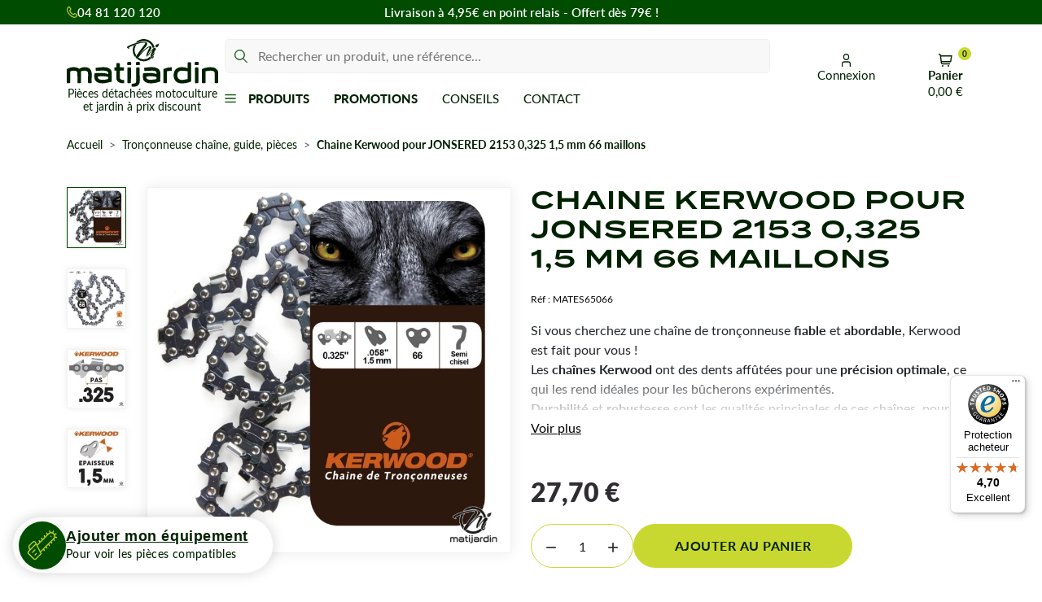

--- FILE ---
content_type: text/html; charset=utf-8
request_url: https://www.matijardin.fr/fr/30967-chaine-kerwood-pour-jonsered-2153-0325-15-mm-66-maillons.html
body_size: 41291
content:
<!doctype html>
<html lang="fr-FR">
<head>
    
        
  <meta charset="utf-8">



  <meta http-equiv="x-ua-compatible" content="ie=edge">



  
    
  

  <title>Chaine Kerwood pour JONSERED 2153 0,325 1,5 mm 66 maillons</title>

  
    <link rel="preconnect" href="https://fonts.googleapis.com">
<link rel="preconnect" href="https://fonts.gstatic.com" crossorigin>
<script data-keepinline="true">
    var cdcGtmApi = '//www.matijardin.fr/module/cdc_googletagmanager/async';
    var ajaxShippingEvent = 1;
    var ajaxPaymentEvent = 1;

/* datalayer */
dataLayer = window.dataLayer || [];
    let cdcDatalayer = {"event":"view_item","pageCategory":"product","ecommerce":{"currency":"EUR","value":"23.08","items":[{"item_id":"30967","item_name":"Chaine Kerwood pour JONSERED 2153 0,325 1,5 mm 66 maillons","item_reference":"MATES65066","item_brand":"Kerwood","item_category":"Tronconneuse chaine, guide, pieces","price":"23.08","price_tax_exc":"23.08","price_tax_inc":"27.7","quantity":1,"google_business_vertical":"retail"}]}};
    dataLayer.push(cdcDatalayer);

/* call to GTM Tag */
(function(w,d,s,l,i){w[l]=w[l]||[];w[l].push({'gtm.start':
new Date().getTime(),event:'gtm.js'});var f=d.getElementsByTagName(s)[0],
j=d.createElement(s),dl=l!='dataLayer'?'&l='+l:'';j.async=true;j.src=
'https://www.googletagmanager.com/gtm.js?id='+i+dl;f.parentNode.insertBefore(j,f);
})(window,document,'script','dataLayer','GTM-PRXRDL4');

/* async call to avoid cache system for dynamic data */
dataLayer.push({
  'event': 'datalayer_ready'
});
</script>
  

  <meta name="description" content="La chaîne Kerwood idéale pour votre tronçonneuse JONSERED 2153 0,325 1,5 mm 66 maillons">

  
      <link rel="canonical" href="https://www.matijardin.fr/fr/30967-chaine-kerwood-pour-jonsered-2153-0325-15-mm-66-maillons.html">
  
  
      

  
    <script type="application/ld+json">
  {
    "@context": "https://schema.org",
    "@type": "Organization",
    "name" : "Matijardin",
    "url" : "https://www.matijardin.fr/",
          "logo": {
        "@type": "ImageObject",
        "url":"https://www.matijardin.fr/img/logo-1762500519.svg"
      }
      }
</script>

<script type="application/ld+json">
  {
    "@context": "https://schema.org",
    "@type": "WebPage",
    "isPartOf": {
      "@type": "WebSite",
      "url":  "https://www.matijardin.fr/",
      "name": "Matijardin"
    },
    "name": "Chaine Kerwood pour JONSERED 2153 0,325 1,5 mm 66 maillons",
    "url":  "https://www.matijardin.fr/fr/30967-chaine-kerwood-pour-jonsered-2153-0325-15-mm-66-maillons.html"
  }
</script>


  <script type="application/ld+json">
    {
      "@context": "https://schema.org",
      "@type": "BreadcrumbList",
      "itemListElement": [
                  {
            "@type": "ListItem",
            "position": 1,
            "name": "Accueil",
            "item": "https://www.matijardin.fr/"
            },                    {
            "@type": "ListItem",
            "position": 2,
            "name": "Tronçonneuse chaîne, guide, pièces",
            "item": "https://www.matijardin.fr/fr/1129-tronconneuse-chaine-guide-pieces"
            },                    {
            "@type": "ListItem",
            "position": 3,
            "name": "Chaine Kerwood pour JONSERED 2153 0,325 1,5 mm 66 maillons",
            "item": "https://www.matijardin.fr/fr/30967-chaine-kerwood-pour-jonsered-2153-0325-15-mm-66-maillons.html"
            }          ]
        }
  </script>
  

  
    



  

<script type="application/ld+json">
  {
    "@context": "https://schema.org/",
    "@type": "Product",
    "name": "Chaine Kerwood pour JONSERED 2153 0,325 1,5 mm 66 maillons",
    "description": "La chaîne Kerwood idéale pour votre tronçonneuse JONSERED 2153 0,325 1,5 mm 66 maillons",
    "category": "Tronçonneuse chaîne, guide, pièces",
    "image" :"https://www.matijardin.fr/235841-home_default/chaine-kerwood-pour-jonsered-2153-0325-15-mm-66-maillons.webp",    "sku": "MATES65066",
    "mpn": "MATES65066"
    ,"gtin13": "3664366180539"
        ,
    "brand": {
      "@type": "Brand",
      "name": "Kerwood"
    }
            ,
    "weight": {
        "@context": "https://schema.org",
        "@type": "QuantitativeValue",
        "value": "0.500000",
        "unitCode": "kg"
    }
        ,
    "offers": {
      "@type": "Offer",
      "priceCurrency": "EUR",
      "name": "Chaine Kerwood pour JONSERED 2153 0,325 1,5 mm 66 maillons",
      "price": "27.7",
      "url": "https://www.matijardin.fr/fr/30967-chaine-kerwood-pour-jonsered-2153-0325-15-mm-66-maillons.html",
      "priceValidUntil": "2026-02-17",
              "image": ["https://www.matijardin.fr/203799-product_main_2x/chaine-kerwood-pour-jonsered-2153-0325-15-mm-66-maillons.webp","https://www.matijardin.fr/204059-product_main_2x/chaine-kerwood-pour-jonsered-2153-0325-15-mm-66-maillons.webp","https://www.matijardin.fr/204189-product_main_2x/chaine-kerwood-pour-jonsered-2153-0325-15-mm-66-maillons.webp","https://www.matijardin.fr/204319-product_main_2x/chaine-kerwood-pour-jonsered-2153-0325-15-mm-66-maillons.webp","https://www.matijardin.fr/203929-product_main_2x/chaine-kerwood-pour-jonsered-2153-0325-15-mm-66-maillons.webp","https://www.matijardin.fr/235841-product_main_2x/chaine-kerwood-pour-jonsered-2153-0325-15-mm-66-maillons.webp"],
            "sku": "MATES65066",
      "mpn": "MATES65066",
      "gtin13": "3664366180539",                                        "availability": "https://schema.org/InStock",
      "seller": {
        "@type": "Organization",
        "name": "Matijardin"
      }
    }
      }
</script>


  
    
  

  
    <meta property="og:title" content="Chaine Kerwood pour JONSERED 2153 0,325 1,5 mm 66 maillons" />
    <meta property="og:description" content="La chaîne Kerwood idéale pour votre tronçonneuse JONSERED 2153 0,325 1,5 mm 66 maillons" />
    <meta property="og:url" content="https://www.matijardin.fr/fr/30967-chaine-kerwood-pour-jonsered-2153-0325-15-mm-66-maillons.html" />
    <meta property="og:site_name" content="Matijardin" />
      



  <meta name="viewport" content="width=device-width, initial-scale=1">



  <link rel="icon" type="image/vnd.microsoft.icon" href="https://www.matijardin.fr/img/favicon.ico?1762500564">
  <link rel="shortcut icon" type="image/x-icon" href="https://www.matijardin.fr/img/favicon.ico?1762500564">



  



  	

  <script type="text/javascript">
        var ASSearchUrl = "https:\/\/www.matijardin.fr\/module\/pm_advancedsearch4\/advancedsearch4";
        var Chronopost = {"ajax_endpoint":"https:\/\/www.matijardin.fr\/module\/chronopost\/ajax?ajax=1"};
        var PAYPLUG_DOMAIN = "https:\/\/secure.payplug.com";
        var adtm_activeLink = {"id":1129,"type":"category"};
        var adtm_isToggleMode = false;
        var adtm_menuHamburgerSelector = "#menu-icon, .menu-icon";
        var adtm_stickyOnMobile = false;
        var as4_orderBySalesAsc = "Meilleures ventes en dernier";
        var as4_orderBySalesDesc = "Meilleures ventes en premier";
        var btPixel = {"btnAddToWishlist":"button.wishlist-button-add","tagContent":{"sPixel":"","aDynTags":{"content_type":{"label":"content_type","value":"product"},"content_ids":{"label":"content_ids","value":"FR30967"},"value":{"label":"value","value":"27.70"},"currency":{"label":"currency","value":"EUR"},"content_name":{"label":"content_name","value":"Chaine Kerwood pour JONSERED 2153 0,325 1,5 mm 66 maillons"},"content_category":{"label":"content_category","value":"Tron\u00e7onneuse cha\u00eene, guide, pi\u00e8ces"}},"sCR":"\n","aTrackingType":{"label":"tracking_type","value":"ViewContent"},"sJsObjName":"oPixelFacebook"},"tagContentApi":"{\"sPixel\":\"\",\"aDynTags\":{\"content_type\":{\"label\":\"content_type\",\"value\":\"product\"},\"content_ids\":{\"label\":\"content_ids\",\"value\":\"FR30967\"},\"value\":{\"label\":\"value\",\"value\":\"27.70\"},\"currency\":{\"label\":\"currency\",\"value\":\"EUR\"},\"content_name\":{\"label\":\"content_name\",\"value\":\"Chaine Kerwood pour JONSERED 2153 0,325 1,5 mm 66 maillons\"},\"content_category\":{\"label\":\"content_category\",\"value\":\"Tron\\u00e7onneuse cha\\u00eene, guide, pi\\u00e8ces\"}},\"sCR\":\"\\n\",\"aTrackingType\":{\"label\":\"tracking_type\",\"value\":\"ViewContent\"},\"sJsObjName\":\"oPixelFacebook\"}","tagContentApiCheck":"a87d7d835ee849c4e9a784736b8a323f","ApiToken":"499da4a504e565eb007bd4dfa145188d","pixel_id":"","activate_pixel":"1","bUseConsent":"0","iConsentConsentLvl":0,"bConsentHtmlElement":"","bConsentHtmlElementSecond":"","token":"471cc63081aecad6b20a9738b545f927","ajaxUrl":"https:\/\/www.matijardin.fr\/module\/facebookproductad\/ajax","external_id":"0","useAdvancedMatching":false,"advancedMatchingData":false,"fbdaSeparator":"v","pixelCurrency":"EUR","comboExport":"0","prefix":"","prefixLang":"FR","useConversionApi":"0","useApiForPageView":"0","currentPage":"product","id_order":false,"id_product_attribute":false};
        var btSl = {"ajaxUrl":"https:\/\/www.matijardin.fr\/module\/facebookpsconnect\/ajax","token":"471cc63081aecad6b20a9738b545f927"};
        var controller = "product";
        var is_sandbox_mode = false;
        var module_name = "payplug";
        var payplug_ajax_url = "https:\/\/www.matijardin.fr\/module\/payplug\/ajax";
        var prestashop = {"cart":{"products":[],"totals":{"total":{"type":"total","label":"Total","amount":0,"value":"0,00\u00a0\u20ac"},"total_including_tax":{"type":"total","label":"Total TTC","amount":0,"value":"0,00\u00a0\u20ac"},"total_excluding_tax":{"type":"total","label":"Total HT :","amount":0,"value":"0,00\u00a0\u20ac"}},"subtotals":{"products":{"type":"products","label":"Sous-total","amount":0,"value":"0,00\u00a0\u20ac"},"discounts":null,"shipping":{"type":"shipping","label":"Livraison","amount":0,"value":""},"tax":null},"products_count":0,"summary_string":"0 articles","vouchers":{"allowed":1,"added":[]},"discounts":[{"id_cart_rule":null,"id_customer":"0","date_from":"2026-02-01 00:01:00","date_to":"2026-02-04 23:59:00","description":"","quantity":"1000","quantity_per_user":"1","priority":"1","partial_use":"1","code":"BOIS","minimum_amount":"0.000000","minimum_amount_tax":"1","minimum_amount_currency":"1","minimum_amount_shipping":"0","country_restriction":"0","carrier_restriction":"0","group_restriction":"0","cart_rule_restriction":"0","product_restriction":"1","shop_restriction":"0","free_shipping":"0","reduction_percent":"15.00","reduction_amount":"0.000000","reduction_tax":"1","reduction_currency":"1","reduction_product":"-2","reduction_exclude_special":"0","gift_product":"0","gift_product_attribute":"0","highlight":"1","active":"1","date_add":"2025-12-19 11:35:14","date_upd":"2026-01-29 16:51:54","id_lang":null,"name":null,"quantity_for_user":1}],"minimalPurchase":0,"minimalPurchaseRequired":""},"currency":{"id":1,"name":"Euro","iso_code":"EUR","iso_code_num":"978","sign":"\u20ac"},"customer":{"lastname":null,"firstname":null,"email":null,"birthday":null,"newsletter":null,"newsletter_date_add":null,"optin":null,"website":null,"company":null,"siret":null,"ape":null,"is_logged":false,"gender":{"type":null,"name":null},"addresses":[]},"country":{"id_zone":"13","id_currency":"0","call_prefix":"33","iso_code":"FR","active":"1","contains_states":"0","need_identification_number":"0","need_zip_code":"1","zip_code_format":"NNNNN","display_tax_label":"1","name":"FRANCE : hors DOM-TOM","id":8},"language":{"name":"Fran\u00e7ais (French)","iso_code":"fr","locale":"fr-FR","language_code":"fr","active":"1","is_rtl":"0","date_format_lite":"d\/m\/Y","date_format_full":"d\/m\/Y H:i:s","id":1},"page":{"title":"","canonical":"https:\/\/www.matijardin.fr\/fr\/30967-chaine-kerwood-pour-jonsered-2153-0325-15-mm-66-maillons.html","meta":{"title":"Chaine Kerwood pour JONSERED 2153 0,325 1,5 mm 66 maillons","description":"La cha\u00eene Kerwood id\u00e9ale pour votre tron\u00e7onneuse JONSERED 2153 0,325 1,5 mm 66 maillons","keywords":"","robots":"index"},"page_name":"product","body_classes":{"lang-fr":true,"lang-rtl":false,"country-FR":true,"currency-EUR":true,"layout-full-width":true,"page-product":true,"tax-display-enabled":true,"page-customer-account":false,"product-id-30967":true,"product-Chaine Kerwood pour JONSERED 2153 0,325 1,5 mm 66 maillons":true,"product-id-category-1129":true,"product-id-manufacturer-4":true,"product-id-supplier-4":true,"product-available-for-order":true},"admin_notifications":[],"password-policy":{"feedbacks":{"0":"Tr\u00e8s faible","1":"Faible","2":"Moyenne","3":"Fort","4":"Tr\u00e8s fort","Straight rows of keys are easy to guess":"Les suites de touches sur le clavier sont faciles \u00e0 deviner","Short keyboard patterns are easy to guess":"Les mod\u00e8les courts sur le clavier sont faciles \u00e0 deviner.","Use a longer keyboard pattern with more turns":"Utilisez une combinaison de touches plus longue et plus complexe.","Repeats like \"aaa\" are easy to guess":"Les r\u00e9p\u00e9titions (ex. : \"aaa\") sont faciles \u00e0 deviner.","Repeats like \"abcabcabc\" are only slightly harder to guess than \"abc\"":"Les r\u00e9p\u00e9titions (ex. : \"abcabcabc\") sont seulement un peu plus difficiles \u00e0 deviner que \"abc\".","Sequences like abc or 6543 are easy to guess":"Les s\u00e9quences (ex. : abc ou 6543) sont faciles \u00e0 deviner.","Recent years are easy to guess":"Les ann\u00e9es r\u00e9centes sont faciles \u00e0 deviner.","Dates are often easy to guess":"Les dates sont souvent faciles \u00e0 deviner.","This is a top-10 common password":"Ce mot de passe figure parmi les 10 mots de passe les plus courants.","This is a top-100 common password":"Ce mot de passe figure parmi les 100 mots de passe les plus courants.","This is a very common password":"Ceci est un mot de passe tr\u00e8s courant.","This is similar to a commonly used password":"Ce mot de passe est similaire \u00e0 un mot de passe couramment utilis\u00e9.","A word by itself is easy to guess":"Un mot seul est facile \u00e0 deviner.","Names and surnames by themselves are easy to guess":"Les noms et les surnoms seuls sont faciles \u00e0 deviner.","Common names and surnames are easy to guess":"Les noms et les pr\u00e9noms courants sont faciles \u00e0 deviner.","Use a few words, avoid common phrases":"Utilisez quelques mots, \u00e9vitez les phrases courantes.","No need for symbols, digits, or uppercase letters":"Pas besoin de symboles, de chiffres ou de majuscules.","Avoid repeated words and characters":"\u00c9viter de r\u00e9p\u00e9ter les mots et les caract\u00e8res.","Avoid sequences":"\u00c9viter les s\u00e9quences.","Avoid recent years":"\u00c9vitez les ann\u00e9es r\u00e9centes.","Avoid years that are associated with you":"\u00c9vitez les ann\u00e9es qui vous sont associ\u00e9es.","Avoid dates and years that are associated with you":"\u00c9vitez les dates et les ann\u00e9es qui vous sont associ\u00e9es.","Capitalization doesn't help very much":"Les majuscules ne sont pas tr\u00e8s utiles.","All-uppercase is almost as easy to guess as all-lowercase":"Un mot de passe tout en majuscules est presque aussi facile \u00e0 deviner qu'un mot de passe tout en minuscules.","Reversed words aren't much harder to guess":"Les mots invers\u00e9s ne sont pas beaucoup plus difficiles \u00e0 deviner.","Predictable substitutions like '@' instead of 'a' don't help very much":"Les substitutions pr\u00e9visibles comme '\"@\" au lieu de \"a\" n'aident pas beaucoup.","Add another word or two. Uncommon words are better.":"Ajoutez un autre mot ou deux. Pr\u00e9f\u00e9rez les mots peu courants."}}},"shop":{"name":"Matijardin","logo":"https:\/\/www.matijardin.fr\/img\/logo-1762500519.svg","stores_icon":"https:\/\/www.matijardin.fr\/img\/logo_stores.png","favicon":"https:\/\/www.matijardin.fr\/img\/favicon.ico"},"core_js_public_path":"\/themes\/","urls":{"base_url":"https:\/\/www.matijardin.fr\/","current_url":"https:\/\/www.matijardin.fr\/fr\/30967-chaine-kerwood-pour-jonsered-2153-0325-15-mm-66-maillons.html","shop_domain_url":"https:\/\/www.matijardin.fr","img_ps_url":"https:\/\/www.matijardin.fr\/img\/","img_cat_url":"https:\/\/www.matijardin.fr\/img\/c\/","img_lang_url":"https:\/\/www.matijardin.fr\/img\/l\/","img_prod_url":"https:\/\/www.matijardin.fr\/img\/p\/","img_manu_url":"https:\/\/www.matijardin.fr\/img\/m\/","img_sup_url":"https:\/\/www.matijardin.fr\/img\/su\/","img_ship_url":"https:\/\/www.matijardin.fr\/img\/s\/","img_store_url":"https:\/\/www.matijardin.fr\/img\/st\/","img_col_url":"https:\/\/www.matijardin.fr\/img\/co\/","img_url":"https:\/\/www.matijardin.fr\/themes\/ekyshop\/assets\/img\/","css_url":"https:\/\/www.matijardin.fr\/themes\/ekyshop\/assets\/css\/","js_url":"https:\/\/www.matijardin.fr\/themes\/ekyshop\/assets\/js\/","pic_url":"https:\/\/www.matijardin.fr\/upload\/","theme_assets":"https:\/\/www.matijardin.fr\/themes\/ekyshop\/assets\/","theme_dir":"https:\/\/www.matijardin.fr\/themes\/ekyshop\/","pages":{"address":"https:\/\/www.matijardin.fr\/adresse","addresses":"https:\/\/www.matijardin.fr\/adresses","authentication":"https:\/\/www.matijardin.fr\/authentification","manufacturer":"https:\/\/www.matijardin.fr\/fabricants","cart":"https:\/\/www.matijardin.fr\/panier","category":"https:\/\/www.matijardin.fr\/index.php?controller=category","cms":"https:\/\/www.matijardin.fr\/index.php?controller=cms","contact":"https:\/\/www.matijardin.fr\/contactez-nous","discount":"https:\/\/www.matijardin.fr\/bons-de-reduction","guest_tracking":"https:\/\/www.matijardin.fr\/suivi-commande-invite","history":"https:\/\/www.matijardin.fr\/historique-des-commandes","identity":"https:\/\/www.matijardin.fr\/identite","index":"https:\/\/www.matijardin.fr\/","my_account":"https:\/\/www.matijardin.fr\/mon-compte","order_confirmation":"https:\/\/www.matijardin.fr\/confirmation-de-commande","order_detail":"https:\/\/www.matijardin.fr\/index.php?controller=order-detail","order_follow":"https:\/\/www.matijardin.fr\/details-de-la-commande","order":"https:\/\/www.matijardin.fr\/commande","order_return":"https:\/\/www.matijardin.fr\/index.php?controller=order-return","order_slip":"https:\/\/www.matijardin.fr\/avoirs","pagenotfound":"https:\/\/www.matijardin.fr\/page-non-trouvee","password":"https:\/\/www.matijardin.fr\/mot-de-passe-oublie","pdf_invoice":"https:\/\/www.matijardin.fr\/index.php?controller=pdf-invoice","pdf_order_return":"https:\/\/www.matijardin.fr\/index.php?controller=pdf-order-return","pdf_order_slip":"https:\/\/www.matijardin.fr\/index.php?controller=pdf-order-slip","prices_drop":"https:\/\/www.matijardin.fr\/promotions","product":"https:\/\/www.matijardin.fr\/index.php?controller=product","registration":"https:\/\/www.matijardin.fr\/index.php?controller=registration","search":"https:\/\/www.matijardin.fr\/recherche","sitemap":"https:\/\/www.matijardin.fr\/plan-du-site","stores":"https:\/\/www.matijardin.fr\/magasins","supplier":"https:\/\/www.matijardin.fr\/index.php?controller=supplier","new_products":"https:\/\/www.matijardin.fr\/nouveaux-produits","brands":"https:\/\/www.matijardin.fr\/fabricants","register":"https:\/\/www.matijardin.fr\/index.php?controller=registration","order_login":"https:\/\/www.matijardin.fr\/commande?login=1"},"alternative_langs":[],"actions":{"logout":"https:\/\/www.matijardin.fr\/?mylogout="},"no_picture_image":{"bySize":{"small_default":{"url":"https:\/\/www.matijardin.fr\/img\/p\/fr-default-small_default.jpg","width":98,"height":98},"default_xs":{"url":"https:\/\/www.matijardin.fr\/img\/p\/fr-default-default_xs.jpg","width":120,"height":120},"cart_default":{"url":"https:\/\/www.matijardin.fr\/img\/p\/fr-default-cart_default.jpg","width":125,"height":125},"default_s":{"url":"https:\/\/www.matijardin.fr\/img\/p\/fr-default-default_s.jpg","width":160,"height":160},"default_m":{"url":"https:\/\/www.matijardin.fr\/img\/p\/fr-default-default_m.jpg","width":200,"height":200},"home_default":{"url":"https:\/\/www.matijardin.fr\/img\/p\/fr-default-home_default.jpg","width":250,"height":250},"default_md":{"url":"https:\/\/www.matijardin.fr\/img\/p\/fr-default-default_md.jpg","width":320,"height":320},"default_xl":{"url":"https:\/\/www.matijardin.fr\/img\/p\/fr-default-default_xl.jpg","width":400,"height":400},"medium_default":{"url":"https:\/\/www.matijardin.fr\/img\/p\/fr-default-medium_default.jpg","width":452,"height":452},"product_main":{"url":"https:\/\/www.matijardin.fr\/img\/p\/fr-default-product_main.jpg","width":720,"height":720},"large_default":{"url":"https:\/\/www.matijardin.fr\/img\/p\/fr-default-large_default.jpg","width":800,"height":800},"product_main_2x":{"url":"https:\/\/www.matijardin.fr\/img\/p\/fr-default-product_main_2x.jpg","width":1000,"height":1000}},"small":{"url":"https:\/\/www.matijardin.fr\/img\/p\/fr-default-small_default.jpg","width":98,"height":98},"medium":{"url":"https:\/\/www.matijardin.fr\/img\/p\/fr-default-default_md.jpg","width":320,"height":320},"large":{"url":"https:\/\/www.matijardin.fr\/img\/p\/fr-default-product_main_2x.jpg","width":1000,"height":1000},"legend":""}},"configuration":{"display_taxes_label":true,"display_prices_tax_incl":true,"is_catalog":false,"show_prices":true,"opt_in":{"partner":true},"quantity_discount":{"type":"discount","label":"Remise sur prix unitaire"},"voucher_enabled":1,"return_enabled":0},"field_required":[],"breadcrumb":{"links":[{"title":"Accueil","url":"https:\/\/www.matijardin.fr\/"},{"title":"Tron\u00e7onneuse cha\u00eene, guide, pi\u00e8ces","url":"https:\/\/www.matijardin.fr\/fr\/1129-tronconneuse-chaine-guide-pieces"},{"title":"Chaine Kerwood pour JONSERED 2153 0,325 1,5 mm 66 maillons","url":"https:\/\/www.matijardin.fr\/fr\/30967-chaine-kerwood-pour-jonsered-2153-0325-15-mm-66-maillons.html"}],"count":3},"link":{"protocol_link":"https:\/\/","protocol_content":"https:\/\/"},"time":1770019480,"static_token":"471cc63081aecad6b20a9738b545f927","token":"571a8c4e6cf4f7b5599859f5c53ee747","debug":false};
        var ps_checkoutApplePayUrl = "https:\/\/www.matijardin.fr\/module\/ps_checkout\/applepay?token=471cc63081aecad6b20a9738b545f927";
        var ps_checkoutAutoRenderDisabled = false;
        var ps_checkoutCancelUrl = "https:\/\/www.matijardin.fr\/module\/ps_checkout\/cancel?token=471cc63081aecad6b20a9738b545f927";
        var ps_checkoutCardBrands = ["MASTERCARD","VISA","AMEX","CB_NATIONALE"];
        var ps_checkoutCardFundingSourceImg = "\/modules\/ps_checkout\/views\/img\/payment-cards.png";
        var ps_checkoutCardLogos = {"AMEX":"\/modules\/ps_checkout\/views\/img\/amex.svg","CB_NATIONALE":"\/modules\/ps_checkout\/views\/img\/cb.svg","DINERS":"\/modules\/ps_checkout\/views\/img\/diners.svg","DISCOVER":"\/modules\/ps_checkout\/views\/img\/discover.svg","JCB":"\/modules\/ps_checkout\/views\/img\/jcb.svg","MAESTRO":"\/modules\/ps_checkout\/views\/img\/maestro.svg","MASTERCARD":"\/modules\/ps_checkout\/views\/img\/mastercard.svg","UNIONPAY":"\/modules\/ps_checkout\/views\/img\/unionpay.svg","VISA":"\/modules\/ps_checkout\/views\/img\/visa.svg"};
        var ps_checkoutCartProductCount = 0;
        var ps_checkoutCheckUrl = "https:\/\/www.matijardin.fr\/module\/ps_checkout\/check?token=471cc63081aecad6b20a9738b545f927";
        var ps_checkoutCheckoutTranslations = {"checkout.go.back.label":"Tunnel de commande","checkout.go.back.link.title":"Retourner au tunnel de commande","checkout.card.payment":"Paiement par carte","checkout.page.heading":"R\u00e9sum\u00e9 de commande","checkout.cart.empty":"Votre panier d'achat est vide.","checkout.page.subheading.card":"Carte","checkout.page.subheading.paypal":"PayPal","checkout.payment.by.card":"Vous avez choisi de payer par carte.","checkout.payment.by.paypal":"Vous avez choisi de payer par PayPal.","checkout.order.summary":"Voici un r\u00e9sum\u00e9 de votre commande :","checkout.order.amount.total":"Le montant total de votre panier est de","checkout.order.included.tax":"(TTC)","checkout.order.confirm.label":"Veuillez finaliser votre commande en cliquant sur \"Je valide ma commande\"","checkout.payment.token.delete.modal.header":"Voulez-vous supprimer cette m\u00e9thode de paiement ?","checkout.payment.token.delete.modal.content":"Cette m\u00e9thode de paiement sera supprim\u00e9e de votre compte :","checkout.payment.token.delete.modal.confirm-button":"Supprimer cette m\u00e9thode de paiement","checkout.payment.loader.processing-request":"Veuillez patienter, nous traitons votre demande...","checkout.payment.others.link.label":"Autres moyens de paiement","checkout.payment.others.confirm.button.label":"Je valide ma commande","checkout.form.error.label":"Une erreur s'est produite lors du paiement. Veuillez r\u00e9essayer ou contacter le support.","loader-component.label.header":"Merci pour votre achat !","loader-component.label.body":"Veuillez patienter, nous traitons votre paiement","loader-component.label.body.longer":"Veuillez patienter, cela prend un peu plus de temps...","payment-method-logos.title":"Paiement 100% s\u00e9curis\u00e9","express-button.cart.separator":"ou","express-button.checkout.express-checkout":"Achat rapide","ok":"Ok","cancel":"Annuler","paypal.hosted-fields.label.card-name":"Nom du titulaire de la carte","paypal.hosted-fields.placeholder.card-name":"Nom du titulaire de la carte","paypal.hosted-fields.label.card-number":"Num\u00e9ro de carte","paypal.hosted-fields.placeholder.card-number":"Num\u00e9ro de carte","paypal.hosted-fields.label.expiration-date":"Date d'expiration","paypal.hosted-fields.placeholder.expiration-date":"MM\/YY","paypal.hosted-fields.label.cvv":"Code de s\u00e9curit\u00e9","paypal.hosted-fields.placeholder.cvv":"XXX","error.paypal-sdk":"L'instance du PayPal JavaScript SDK est manquante","error.google-pay-sdk":"L'instance du Google Pay Javascript SDK est manquante","error.apple-pay-sdk":"L'instance du Apple Pay Javascript SDK est manquante","error.google-pay.transaction-info":"Une erreur est survenue lors de la r\u00e9cup\u00e9ration des informations sur la transaction Google Pay","error.apple-pay.payment-request":"Une erreur est survenue lors de la r\u00e9cup\u00e9ration des informations sur la transaction Apple Pay","error.paypal-sdk.contingency.cancel":"Authentification du titulaire de carte annul\u00e9e, veuillez choisir un autre moyen de paiement ou essayez de nouveau.","error.paypal-sdk.contingency.error":"Une erreur est survenue lors de l'authentification du titulaire de la carte, veuillez choisir un autre moyen de paiement ou essayez de nouveau.","error.paypal-sdk.contingency.failure":"Echec de l'authentification du titulaire de la carte, veuillez choisir un autre moyen de paiement ou essayez de nouveau.","error.paypal-sdk.contingency.unknown":"L'identit\u00e9 du titulaire de la carte n'a pas pu \u00eatre v\u00e9rifi\u00e9e, veuillez choisir un autre moyen de paiement ou essayez de nouveau.","APPLE_PAY_MERCHANT_SESSION_VALIDATION_ERROR":"Nous ne pouvons pas traiter votre paiement Apple Pay pour le moment. Cela peut \u00eatre d\u00fb \u00e0 un probl\u00e8me de v\u00e9rification de la configuration du paiement pour ce site. Veuillez r\u00e9essayer plus tard ou choisir un autre moyen de paiement.","APPROVE_APPLE_PAY_VALIDATION_ERROR":"Un probl\u00e8me est survenu lors du traitement de votre paiement Apple Pay. Veuillez v\u00e9rifier les d\u00e9tails de votre commande et r\u00e9essayer, ou utilisez un autre mode de paiement."};
        var ps_checkoutCheckoutUrl = "https:\/\/www.matijardin.fr\/commande";
        var ps_checkoutConfirmUrl = "https:\/\/www.matijardin.fr\/confirmation-de-commande";
        var ps_checkoutCreateUrl = "https:\/\/www.matijardin.fr\/module\/ps_checkout\/create?token=471cc63081aecad6b20a9738b545f927";
        var ps_checkoutCustomMarks = {"google_pay":"\/modules\/ps_checkout\/views\/img\/google_pay.svg","apple_pay":"\/modules\/ps_checkout\/views\/img\/apple_pay.svg"};
        var ps_checkoutExpressCheckoutCartEnabled = false;
        var ps_checkoutExpressCheckoutOrderEnabled = false;
        var ps_checkoutExpressCheckoutProductEnabled = false;
        var ps_checkoutExpressCheckoutSelected = false;
        var ps_checkoutExpressCheckoutUrl = "https:\/\/www.matijardin.fr\/module\/ps_checkout\/ExpressCheckout?token=471cc63081aecad6b20a9738b545f927";
        var ps_checkoutFundingSource = "paypal";
        var ps_checkoutFundingSourcesSorted = ["paypal","paylater","google_pay","apple_pay"];
        var ps_checkoutGooglePayUrl = "https:\/\/www.matijardin.fr\/module\/ps_checkout\/googlepay?token=471cc63081aecad6b20a9738b545f927";
        var ps_checkoutHostedFieldsContingencies = "SCA_WHEN_REQUIRED";
        var ps_checkoutHostedFieldsEnabled = false;
        var ps_checkoutIconsPath = "\/modules\/ps_checkout\/views\/img\/icons\/";
        var ps_checkoutLoaderImage = "\/modules\/ps_checkout\/views\/img\/loader.svg";
        var ps_checkoutPartnerAttributionId = "PrestaShop_Cart_PSXO_PSDownload";
        var ps_checkoutPayLaterCartPageButtonEnabled = false;
        var ps_checkoutPayLaterCategoryPageBannerEnabled = false;
        var ps_checkoutPayLaterHomePageBannerEnabled = false;
        var ps_checkoutPayLaterOrderPageBannerEnabled = false;
        var ps_checkoutPayLaterOrderPageButtonEnabled = false;
        var ps_checkoutPayLaterOrderPageMessageEnabled = false;
        var ps_checkoutPayLaterProductPageBannerEnabled = false;
        var ps_checkoutPayLaterProductPageButtonEnabled = false;
        var ps_checkoutPayLaterProductPageMessageEnabled = false;
        var ps_checkoutPayPalButtonConfiguration = "";
        var ps_checkoutPayPalEnvironment = "LIVE";
        var ps_checkoutPayPalOrderId = "";
        var ps_checkoutPayPalSdkConfig = {"clientId":"AXjYFXWyb4xJCErTUDiFkzL0Ulnn-bMm4fal4G-1nQXQ1ZQxp06fOuE7naKUXGkq2TZpYSiI9xXbs4eo","merchantId":"A8PZRK7Q2BR3E","currency":"EUR","intent":"capture","commit":"false","vault":"false","integrationDate":"2024-04-01","dataPartnerAttributionId":"PrestaShop_Cart_PSXO_PSDownload","dataCspNonce":"","dataEnable3ds":"true","disableFunding":"card,bancontact,eps,ideal,mybank,p24,blik","enableFunding":"paylater","components":"marks,funding-eligibility,googlepay,applepay"};
        var ps_checkoutPayWithTranslations = {"paypal":"Payer avec un compte PayPal","paylater":"Payer en plusieurs fois avec PayPal Pay Later","google_pay":"Payer avec Google Pay","apple_pay":"Payer avec Apple Pay"};
        var ps_checkoutPaymentMethodLogosTitleImg = "\/modules\/ps_checkout\/views\/img\/icons\/lock_checkout.svg";
        var ps_checkoutPaymentUrl = "https:\/\/www.matijardin.fr\/module\/ps_checkout\/payment?token=471cc63081aecad6b20a9738b545f927";
        var ps_checkoutRenderPaymentMethodLogos = true;
        var ps_checkoutValidateUrl = "https:\/\/www.matijardin.fr\/module\/ps_checkout\/validate?token=471cc63081aecad6b20a9738b545f927";
        var ps_checkoutVaultUrl = "https:\/\/www.matijardin.fr\/module\/ps_checkout\/vault?token=471cc63081aecad6b20a9738b545f927";
        var ps_checkoutVersion = "8.5.0.7";
        var psemailsubscription_subscription = "https:\/\/www.matijardin.fr\/module\/ps_emailsubscription\/subscription";
        var psr_icon_color = "#c9d830";
        var trustedshopseasyintegration_css = "https:\/\/www.matijardin.fr\/modules\/trustedshopseasyintegration\/views\/css\/front\/front.2.0.2.css";
        var ukooparts_compatibility_statuses_cms_link = "";
        var ukooparts_compatibility_statuses_loading = "Chargement du contenu...";
        var ukooparts_search_redirection_behavior = "filtered_page";
        var ukooparts_secure_key = "7ab87a3a6fbc15727386491ce47f7967";
      </script>
		<link rel="stylesheet" href="/modules/ps_checkout/views/css/payments.css?version=8.5.0.7" media="all">
		<link rel="stylesheet" href="https://www.matijardin.fr/themes/ekyshop/assets/cache/theme-961231102.css" media="all">
	
	


        <link rel="preload" href="/modules/creativeelements/views/lib/ceicons/fonts/ceicons.woff2?8goggd" as="font" type="font/woff2" crossorigin>
        


  
<style>.mm_menu_content_title{
    font-family: inherit!important;
}
.ets_mm_megamenu .mm_menus_li .h4,
.ets_mm_megamenu .mm_menus_li .h5,
.ets_mm_megamenu .mm_menus_li .h6,
.ets_mm_megamenu .mm_menus_li .h1,
.ets_mm_megamenu .mm_menus_li .h2,
.ets_mm_megamenu .mm_menus_li .h3,
.ets_mm_megamenu .mm_menus_li .h4 *:not(i),
.ets_mm_megamenu .mm_menus_li .h5 *:not(i),
.ets_mm_megamenu .mm_menus_li .h6 *:not(i),
.ets_mm_megamenu .mm_menus_li .h1 *:not(i),
.ets_mm_megamenu .mm_menus_li .h2 *:not(i),
.ets_mm_megamenu .mm_menus_li .h3 *:not(i),
.ets_mm_megamenu .mm_menus_li > a{
    font-family: inherit;
}
.ets_mm_megamenu *:not(.fa):not(i){
    font-family: inherit;
}

.ets_mm_block *{
    font-size: 14px;
}    

@media (min-width: 768px){
/*layout 1*/
    .ets_mm_megamenu.layout_layout1{
        background: ;
    }
    .layout_layout1 .ets_mm_megamenu_content{
      background: linear-gradient(#FFFFFF, #F2F2F2) repeat scroll 0 0 rgba(0, 0, 0, 0);
      background: -webkit-linear-gradient(#FFFFFF, #F2F2F2) repeat scroll 0 0 rgba(0, 0, 0, 0);
      background: -o-linear-gradient(#FFFFFF, #F2F2F2) repeat scroll 0 0 rgba(0, 0, 0, 0);
    }
    .ets_mm_megamenu.layout_layout1:not(.ybc_vertical_menu) .mm_menus_ul{
         background: ;
    }

    #header .layout_layout1:not(.ybc_vertical_menu) .mm_menus_li > a,
    .layout_layout1 .ybc-menu-vertical-button,
    .layout_layout1 .mm_extra_item *{
        color: #484848
    }
    .layout_layout1 .ybc-menu-vertical-button .ybc-menu-button-toggle_icon_default .icon-bar{
        background-color: #484848
    }
    .layout_layout1:not(.click_open_submenu) .mm_menus_li:hover > a,
    .layout_layout1.click_open_submenu .mm_menus_li.open_li > a,
    .layout_layout1 .mm_menus_li.active > a,
    #header .layout_layout1:not(.click_open_submenu) .mm_menus_li:hover > a,
    #header .layout_layout1.click_open_submenu .mm_menus_li.open_li > a,
    #header .layout_layout1 .mm_menus_li.menu_hover > a,
    .layout_layout1:hover .ybc-menu-vertical-button,
    .layout_layout1 .mm_extra_item button[type="submit"]:hover i,
    #header .layout_layout1 .mm_menus_li.active > a{
        color: #ec4249;
    }
    
    .layout_layout1:not(.ybc_vertical_menu):not(.click_open_submenu) .mm_menus_li > a:before,
    .layout_layout1:not(.ybc_vertical_menu).click_open_submenu .mm_menus_li.open_li > a:before,
    .layout_layout1.ybc_vertical_menu:hover .ybc-menu-vertical-button:before,
    .layout_layout1:hover .ybc-menu-vertical-button .ybc-menu-button-toggle_icon_default .icon-bar,
    .ybc-menu-vertical-button.layout_layout1:hover{background-color: #ec4249;}
    
    .layout_layout1:not(.ybc_vertical_menu):not(.click_open_submenu) .mm_menus_li:hover > a,
    .layout_layout1:not(.ybc_vertical_menu).click_open_submenu .mm_menus_li.open_li > a,
    .layout_layout1:not(.ybc_vertical_menu) .mm_menus_li.menu_hover > a,
    .ets_mm_megamenu.layout_layout1.ybc_vertical_menu:hover,
    #header .layout_layout1:not(.ybc_vertical_menu):not(.click_open_submenu) .mm_menus_li:hover > a,
    #header .layout_layout1:not(.ybc_vertical_menu).click_open_submenu .mm_menus_li.open_li > a,
    #header .layout_layout1:not(.ybc_vertical_menu) .mm_menus_li.menu_hover > a,
    .ets_mm_megamenu.layout_layout1.ybc_vertical_menu:hover{
        background: #ffffff;
    }
    
    .layout_layout1.ets_mm_megamenu .mm_columns_ul,
    .layout_layout1.ybc_vertical_menu .mm_menus_ul{
        background-color: #ffffff;
    }
    #header .layout_layout1 .ets_mm_block_content a,
    #header .layout_layout1 .ets_mm_block_content p,
    .layout_layout1.ybc_vertical_menu .mm_menus_li > a,
    #header .layout_layout1.ybc_vertical_menu .mm_menus_li > a{
        color: #414141;
    }
    
    .layout_layout1 .mm_columns_ul .h1,
    .layout_layout1 .mm_columns_ul .h2,
    .layout_layout1 .mm_columns_ul .h3,
    .layout_layout1 .mm_columns_ul .h4,
    .layout_layout1 .mm_columns_ul .h5,
    .layout_layout1 .mm_columns_ul .h6,
    .layout_layout1 .mm_columns_ul .ets_mm_block > .h1 a,
    .layout_layout1 .mm_columns_ul .ets_mm_block > .h2 a,
    .layout_layout1 .mm_columns_ul .ets_mm_block > .h3 a,
    .layout_layout1 .mm_columns_ul .ets_mm_block > .h4 a,
    .layout_layout1 .mm_columns_ul .ets_mm_block > .h5 a,
    .layout_layout1 .mm_columns_ul .ets_mm_block > .h6 a,
    #header .layout_layout1 .mm_columns_ul .ets_mm_block > .h1 a,
    #header .layout_layout1 .mm_columns_ul .ets_mm_block > .h2 a,
    #header .layout_layout1 .mm_columns_ul .ets_mm_block > .h3 a,
    #header .layout_layout1 .mm_columns_ul .ets_mm_block > .h4 a,
    #header .layout_layout1 .mm_columns_ul .ets_mm_block > .h5 a,
    #header .layout_layout1 .mm_columns_ul .ets_mm_block > .h6 a,
    .layout_layout1 .mm_columns_ul .h1,
    .layout_layout1 .mm_columns_ul .h2,
    .layout_layout1 .mm_columns_ul .h3,
    .layout_layout1 .mm_columns_ul .h4,
    .layout_layout1 .mm_columns_ul .h5,
    .layout_layout1 .mm_columns_ul .h6{
        color: #414141;
    }
    
    
    .layout_layout1 li:hover > a,
    .layout_layout1 li > a:hover,
    .layout_layout1 .mm_tabs_li.open .mm_tab_toggle_title,
    .layout_layout1 .mm_tabs_li.open .mm_tab_toggle_title a,
    .layout_layout1 .mm_tabs_li:hover .mm_tab_toggle_title,
    .layout_layout1 .mm_tabs_li:hover .mm_tab_toggle_title a,
    #header .layout_layout1 .mm_tabs_li.open .mm_tab_toggle_title,
    #header .layout_layout1 .mm_tabs_li.open .mm_tab_toggle_title a,
    #header .layout_layout1 .mm_tabs_li:hover .mm_tab_toggle_title,
    #header .layout_layout1 .mm_tabs_li:hover .mm_tab_toggle_title a,
    .layout_layout1.ybc_vertical_menu .mm_menus_li > a,
    #header .layout_layout1 li:hover > a,
    .layout_layout1.ybc_vertical_menu:not(.click_open_submenu) .mm_menus_li:hover > a,
    .layout_layout1.ybc_vertical_menu.click_open_submenu .mm_menus_li.open_li > a,
    #header .layout_layout1.ybc_vertical_menu:not(.click_open_submenu) .mm_menus_li:hover > a,
    #header .layout_layout1.ybc_vertical_menu.click_open_submenu .mm_menus_li.open_li > a,
    #header .layout_layout1 .mm_columns_ul .mm_block_type_product .product-title > a:hover,
    #header .layout_layout1 li > a:hover{color: #ec4249;}
    
    
/*end layout 1*/
    
    
    /*layout 2*/
    .ets_mm_megamenu.layout_layout2{
        background-color: #3cabdb;
    }
    
    #header .layout_layout2:not(.ybc_vertical_menu) .mm_menus_li > a,
    .layout_layout2 .ybc-menu-vertical-button,
    .layout_layout2 .mm_extra_item *{
        color: #ffffff
    }
    .layout_layout2 .ybc-menu-vertical-button .ybc-menu-button-toggle_icon_default .icon-bar{
        background-color: #ffffff
    }
    .layout_layout2:not(.ybc_vertical_menu):not(.click_open_submenu) .mm_menus_li:hover > a,
    .layout_layout2:not(.ybc_vertical_menu).click_open_submenu .mm_menus_li.open_li > a,
    .layout_layout2:not(.ybc_vertical_menu) .mm_menus_li.active > a,
    #header .layout_layout2:not(.ybc_vertical_menu):not(.click_open_submenu) .mm_menus_li:hover > a,
    #header .layout_layout2:not(.ybc_vertical_menu).click_open_submenu .mm_menus_li.open_li > a,
    .layout_layout2:hover .ybc-menu-vertical-button,
    .layout_layout2 .mm_extra_item button[type="submit"]:hover i,
    #header .layout_layout2:not(.ybc_vertical_menu) .mm_menus_li.active > a{color: #ffffff;}
    
    .layout_layout2:hover .ybc-menu-vertical-button .ybc-menu-button-toggle_icon_default .icon-bar{
        background-color: #ffffff;
    }
    .layout_layout2:not(.ybc_vertical_menu):not(.click_open_submenu) .mm_menus_li:hover > a,
    .layout_layout2:not(.ybc_vertical_menu).click_open_submenu .mm_menus_li.open_li > a,
    #header .layout_layout2:not(.ybc_vertical_menu):not(.click_open_submenu) .mm_menus_li:hover > a,
    #header .layout_layout2:not(.ybc_vertical_menu).click_open_submenu .mm_menus_li.open_li > a,
    .ets_mm_megamenu.layout_layout2.ybc_vertical_menu:hover{
        background-color: #50b4df;
    }
    
    .layout_layout2.ets_mm_megamenu .mm_columns_ul,
    .layout_layout2.ybc_vertical_menu .mm_menus_ul{
        background-color: #ffffff;
    }
    #header .layout_layout2 .ets_mm_block_content a,
    .layout_layout2.ybc_vertical_menu .mm_menus_li > a,
    #header .layout_layout2.ybc_vertical_menu .mm_menus_li > a,
    #header .layout_layout2 .ets_mm_block_content p{
        color: #666666;
    }
    
    .layout_layout2 .mm_columns_ul .h1,
    .layout_layout2 .mm_columns_ul .h2,
    .layout_layout2 .mm_columns_ul .h3,
    .layout_layout2 .mm_columns_ul .h4,
    .layout_layout2 .mm_columns_ul .h5,
    .layout_layout2 .mm_columns_ul .h6,
    .layout_layout2 .mm_columns_ul .ets_mm_block > .h1 a,
    .layout_layout2 .mm_columns_ul .ets_mm_block > .h2 a,
    .layout_layout2 .mm_columns_ul .ets_mm_block > .h3 a,
    .layout_layout2 .mm_columns_ul .ets_mm_block > .h4 a,
    .layout_layout2 .mm_columns_ul .ets_mm_block > .h5 a,
    .layout_layout2 .mm_columns_ul .ets_mm_block > .h6 a,
    #header .layout_layout2 .mm_columns_ul .ets_mm_block > .h1 a,
    #header .layout_layout2 .mm_columns_ul .ets_mm_block > .h2 a,
    #header .layout_layout2 .mm_columns_ul .ets_mm_block > .h3 a,
    #header .layout_layout2 .mm_columns_ul .ets_mm_block > .h4 a,
    #header .layout_layout2 .mm_columns_ul .ets_mm_block > .h5 a,
    #header .layout_layout2 .mm_columns_ul .ets_mm_block > .h6 a,
    .layout_layout2 .mm_columns_ul .h1,
    .layout_layout2 .mm_columns_ul .h2,
    .layout_layout2 .mm_columns_ul .h3,
    .layout_layout2 .mm_columns_ul .h4,
    .layout_layout2 .mm_columns_ul .h5,
    .layout_layout2 .mm_columns_ul .h6{
        color: #414141;
    }
    
    
    .layout_layout2 li:hover > a,
    .layout_layout2 li > a:hover,
    .layout_layout2 .mm_tabs_li.open .mm_tab_toggle_title,
    .layout_layout2 .mm_tabs_li.open .mm_tab_toggle_title a,
    .layout_layout2 .mm_tabs_li:hover .mm_tab_toggle_title,
    .layout_layout2 .mm_tabs_li:hover .mm_tab_toggle_title a,
    #header .layout_layout2 .mm_tabs_li.open .mm_tab_toggle_title,
    #header .layout_layout2 .mm_tabs_li.open .mm_tab_toggle_title a,
    #header .layout_layout2 .mm_tabs_li:hover .mm_tab_toggle_title,
    #header .layout_layout2 .mm_tabs_li:hover .mm_tab_toggle_title a,
    #header .layout_layout2 li:hover > a,
    .layout_layout2.ybc_vertical_menu .mm_menus_li > a,
    .layout_layout2.ybc_vertical_menu:not(.click_open_submenu) .mm_menus_li:hover > a,
    .layout_layout2.ybc_vertical_menu.click_open_submenu .mm_menus_li.open_li > a,
    #header .layout_layout2.ybc_vertical_menu:not(.click_open_submenu) .mm_menus_li:hover > a,
    #header .layout_layout2.ybc_vertical_menu.click_open_submenu.open_li .mm_menus_li > a,
    #header .layout_layout2 .mm_columns_ul .mm_block_type_product .product-title > a:hover,
    #header .layout_layout2 li > a:hover{color: #fc4444;}
    
    
    
    /*layout 3*/
    .ets_mm_megamenu.layout_layout3,
    .layout_layout3 .mm_tab_li_content{
        background-color: #333333;
        
    }
    #header .layout_layout3:not(.ybc_vertical_menu) .mm_menus_li > a,
    .layout_layout3 .ybc-menu-vertical-button,
    .layout_layout3 .mm_extra_item *{
        color: #ffffff
    }
    .layout_layout3 .ybc-menu-vertical-button .ybc-menu-button-toggle_icon_default .icon-bar{
        background-color: #ffffff
    }
    .layout_layout3:not(.click_open_submenu) .mm_menus_li:hover > a,
    .layout_layout3.click_open_submenu .mm_menus_li.open_li > a,
    .layout_layout3 .mm_menus_li.active > a,
    .layout_layout3 .mm_extra_item button[type="submit"]:hover i,
    #header .layout_layout3:not(.click_open_submenu) .mm_menus_li:hover > a,
    #header .layout_layout3.click_open_submenu .mm_menus_li.open_li > a,
    #header .layout_layout3 .mm_menus_li.active > a,
    .layout_layout3:hover .ybc-menu-vertical-button,
    .layout_layout3:hover .ybc-menu-vertical-button .ybc-menu-button-toggle_icon_default .icon-bar{
        color: #ffffff;
    }
    
    .layout_layout3:not(.ybc_vertical_menu):not(.click_open_submenu) .mm_menus_li:hover > a,
    .layout_layout3:not(.ybc_vertical_menu).click_open_submenu .mm_menus_li.open_li > a,
    #header .layout_layout3:not(.ybc_vertical_menu):not(.click_open_submenu) .mm_menus_li:hover > a,
    #header .layout_layout3:not(.ybc_vertical_menu).click_open_submenu .mm_menus_li.open_li > a,
    .ets_mm_megamenu.layout_layout3.ybc_vertical_menu:hover,
    .layout_layout3 .mm_tabs_li.open .mm_columns_contents_ul,
    .layout_layout3 .mm_tabs_li.open .mm_tab_li_content {
        background-color: #000000;
    }
    .layout_layout3 .mm_tabs_li.open.mm_tabs_has_content .mm_tab_li_content .mm_tab_name::before{
        border-right-color: #000000;
    }
    .layout_layout3.ets_mm_megamenu .mm_columns_ul,
    .ybc_vertical_menu.layout_layout3 .mm_menus_ul.ets_mn_submenu_full_height .mm_menus_li:hover a::before,
    .layout_layout3.ybc_vertical_menu .mm_menus_ul{
        background-color: #000000;
        border-color: #000000;
    }
    #header .layout_layout3 .ets_mm_block_content a,
    #header .layout_layout3 .ets_mm_block_content p,
    .layout_layout3.ybc_vertical_menu .mm_menus_li > a,
    #header .layout_layout3.ybc_vertical_menu .mm_menus_li > a{
        color: #dcdcdc;
    }
    
    .layout_layout3 .mm_columns_ul .h1,
    .layout_layout3 .mm_columns_ul .h2,
    .layout_layout3 .mm_columns_ul .h3,
    .layout_layout3 .mm_columns_ul .h4,
    .layout_layout3 .mm_columns_ul .h5,
    .layout_layout3 .mm_columns_ul .h6,
    .layout_layout3 .mm_columns_ul .ets_mm_block > .h1 a,
    .layout_layout3 .mm_columns_ul .ets_mm_block > .h2 a,
    .layout_layout3 .mm_columns_ul .ets_mm_block > .h3 a,
    .layout_layout3 .mm_columns_ul .ets_mm_block > .h4 a,
    .layout_layout3 .mm_columns_ul .ets_mm_block > .h5 a,
    .layout_layout3 .mm_columns_ul .ets_mm_block > .h6 a,
    #header .layout_layout3 .mm_columns_ul .ets_mm_block > .h1 a,
    #header .layout_layout3 .mm_columns_ul .ets_mm_block > .h2 a,
    #header .layout_layout3 .mm_columns_ul .ets_mm_block > .h3 a,
    #header .layout_layout3 .mm_columns_ul .ets_mm_block > .h4 a,
    #header .layout_layout3 .mm_columns_ul .ets_mm_block > .h5 a,
    #header .layout_layout3 .mm_columns_ul .ets_mm_block > .h6 a,
    .layout_layout3 .mm_columns_ul .h1,
    .layout_layout3 .mm_columns_ul .h2,
    .layout_layout3 .mm_columns_ul .h3,
    .layout_layout3.ybc_vertical_menu:not(.click_open_submenu) .mm_menus_li:hover > a,
    .layout_layout3.ybc_vertical_menu.click_open_submenu .mm_menus_li.open_li > a,
    #header .layout_layout3.ybc_vertical_menu:not(.click_open_submenu) .mm_menus_li:hover > a,
    #header .layout_layout3.ybc_vertical_menu.click_open_submenu .mm_menus_li.open_li > a,
    .layout_layout3 .mm_columns_ul .h4,
    .layout_layout3 .mm_columns_ul .h5,
    .layout_layout3 .mm_columns_ul .h6{
        color: #ec4249;
    }
    
    
    .layout_layout3 li:hover > a,
    .layout_layout3 li > a:hover,
    .layout_layout3 .mm_tabs_li.open .mm_tab_toggle_title,
    .layout_layout3 .mm_tabs_li.open .mm_tab_toggle_title a,
    .layout_layout3 .mm_tabs_li:hover .mm_tab_toggle_title,
    .layout_layout3 .mm_tabs_li:hover .mm_tab_toggle_title a,
    #header .layout_layout3 .mm_tabs_li.open .mm_tab_toggle_title,
    #header .layout_layout3 .mm_tabs_li.open .mm_tab_toggle_title a,
    #header .layout_layout3 .mm_tabs_li:hover .mm_tab_toggle_title,
    #header .layout_layout3 .mm_tabs_li:hover .mm_tab_toggle_title a,
    #header .layout_layout3 li:hover > a,
    #header .layout_layout3 .mm_columns_ul .mm_block_type_product .product-title > a:hover,
    #header .layout_layout3 li > a:hover,
    .layout_layout3.ybc_vertical_menu .mm_menus_li > a,
    .layout_layout3 .has-sub .ets_mm_categories li > a:hover,
    #header .layout_layout3 .has-sub .ets_mm_categories li > a:hover{color: #fc4444;}
    
    
    /*layout 4*/
    
    .ets_mm_megamenu.layout_layout4{
        background-color: #ffffff;
    }
    .ets_mm_megamenu.layout_layout4:not(.ybc_vertical_menu) .mm_menus_ul{
         background: #ffffff;
    }

    #header .layout_layout4:not(.ybc_vertical_menu) .mm_menus_li > a,
    .layout_layout4 .ybc-menu-vertical-button,
    .layout_layout4 .mm_extra_item *{
        color: #333333
    }
    .layout_layout4 .ybc-menu-vertical-button .ybc-menu-button-toggle_icon_default .icon-bar{
        background-color: #333333
    }
    
    .layout_layout4:not(.click_open_submenu) .mm_menus_li:hover > a,
    .layout_layout4.click_open_submenu .mm_menus_li.open_li > a,
    .layout_layout4 .mm_menus_li.active > a,
    #header .layout_layout4:not(.click_open_submenu) .mm_menus_li:hover > a,
    #header .layout_layout4.click_open_submenu .mm_menus_li.open_li > a,
    .layout_layout4:hover .ybc-menu-vertical-button,
    #header .layout_layout4 .mm_menus_li.active > a{color: #ffffff;}
    
    .layout_layout4:hover .ybc-menu-vertical-button .ybc-menu-button-toggle_icon_default .icon-bar{
        background-color: #ffffff;
    }
    
    .layout_layout4:not(.ybc_vertical_menu):not(.click_open_submenu) .mm_menus_li:hover > a,
    .layout_layout4:not(.ybc_vertical_menu).click_open_submenu .mm_menus_li.open_li > a,
    .layout_layout4:not(.ybc_vertical_menu) .mm_menus_li.active > a,
    .layout_layout4:not(.ybc_vertical_menu) .mm_menus_li:hover > span, 
    .layout_layout4:not(.ybc_vertical_menu) .mm_menus_li.active > span,
    #header .layout_layout4:not(.ybc_vertical_menu):not(.click_open_submenu) .mm_menus_li:hover > a,
    #header .layout_layout4:not(.ybc_vertical_menu).click_open_submenu .mm_menus_li.open_li > a,
    #header .layout_layout4:not(.ybc_vertical_menu) .mm_menus_li.active > a,
    .layout_layout4:not(.ybc_vertical_menu):not(.click_open_submenu) .mm_menus_li:hover > a,
    .layout_layout4:not(.ybc_vertical_menu).click_open_submenu .mm_menus_li.open_li > a,
    #header .layout_layout4:not(.ybc_vertical_menu):not(.click_open_submenu) .mm_menus_li:hover > a,
    #header .layout_layout4:not(.ybc_vertical_menu).click_open_submenu .mm_menus_li.open_li > a,
    .ets_mm_megamenu.layout_layout4.ybc_vertical_menu:hover,
    #header .layout_layout4 .mm_menus_li:hover > span, 
    #header .layout_layout4 .mm_menus_li.active > span{
        background-color: #ec4249;
    }
    .layout_layout4 .ets_mm_megamenu_content {
      border-bottom-color: #ec4249;
    }
    
    .layout_layout4.ets_mm_megamenu .mm_columns_ul,
    .ybc_vertical_menu.layout_layout4 .mm_menus_ul .mm_menus_li:hover a::before,
    .layout_layout4.ybc_vertical_menu .mm_menus_ul{
        background-color: #ffffff;
    }
    #header .layout_layout4 .ets_mm_block_content a,
    .layout_layout4.ybc_vertical_menu .mm_menus_li > a,
    #header .layout_layout4.ybc_vertical_menu .mm_menus_li > a,
    #header .layout_layout4 .ets_mm_block_content p{
        color: #666666;
    }
    
    .layout_layout4 .mm_columns_ul .h1,
    .layout_layout4 .mm_columns_ul .h2,
    .layout_layout4 .mm_columns_ul .h3,
    .layout_layout4 .mm_columns_ul .h4,
    .layout_layout4 .mm_columns_ul .h5,
    .layout_layout4 .mm_columns_ul .h6,
    .layout_layout4 .mm_columns_ul .ets_mm_block > .h1 a,
    .layout_layout4 .mm_columns_ul .ets_mm_block > .h2 a,
    .layout_layout4 .mm_columns_ul .ets_mm_block > .h3 a,
    .layout_layout4 .mm_columns_ul .ets_mm_block > .h4 a,
    .layout_layout4 .mm_columns_ul .ets_mm_block > .h5 a,
    .layout_layout4 .mm_columns_ul .ets_mm_block > .h6 a,
    #header .layout_layout4 .mm_columns_ul .ets_mm_block > .h1 a,
    #header .layout_layout4 .mm_columns_ul .ets_mm_block > .h2 a,
    #header .layout_layout4 .mm_columns_ul .ets_mm_block > .h3 a,
    #header .layout_layout4 .mm_columns_ul .ets_mm_block > .h4 a,
    #header .layout_layout4 .mm_columns_ul .ets_mm_block > .h5 a,
    #header .layout_layout4 .mm_columns_ul .ets_mm_block > .h6 a,
    .layout_layout4 .mm_columns_ul .h1,
    .layout_layout4 .mm_columns_ul .h2,
    .layout_layout4 .mm_columns_ul .h3,
    .layout_layout4 .mm_columns_ul .h4,
    .layout_layout4 .mm_columns_ul .h5,
    .layout_layout4 .mm_columns_ul .h6{
        color: #414141;
    }
    
    .layout_layout4 li:hover > a,
    .layout_layout4 li > a:hover,
    .layout_layout4 .mm_tabs_li.open .mm_tab_toggle_title,
    .layout_layout4 .mm_tabs_li.open .mm_tab_toggle_title a,
    .layout_layout4 .mm_tabs_li:hover .mm_tab_toggle_title,
    .layout_layout4 .mm_tabs_li:hover .mm_tab_toggle_title a,
    #header .layout_layout4 .mm_tabs_li.open .mm_tab_toggle_title,
    #header .layout_layout4 .mm_tabs_li.open .mm_tab_toggle_title a,
    #header .layout_layout4 .mm_tabs_li:hover .mm_tab_toggle_title,
    #header .layout_layout4 .mm_tabs_li:hover .mm_tab_toggle_title a,
    #header .layout_layout4 li:hover > a,
    .layout_layout4.ybc_vertical_menu .mm_menus_li > a,
    .layout_layout4.ybc_vertical_menu:not(.click_open_submenu) .mm_menus_li:hover > a,
    .layout_layout4.ybc_vertical_menu.click_open_submenu .mm_menus_li.open_li > a,
    #header .layout_layout4.ybc_vertical_menu:not(.click_open_submenu) .mm_menus_li:hover > a,
    #header .layout_layout4.ybc_vertical_menu.click_open_submenu .mm_menus_li.open_li > a,
    #header .layout_layout4 .mm_columns_ul .mm_block_type_product .product-title > a:hover,
    #header .layout_layout4 li > a:hover{color: #ec4249;}
    
    /* end layout 4*/
    
    
    
    
    /* Layout 5*/
    .ets_mm_megamenu.layout_layout5{
        background-color: #f6f6f6;
    }
    .ets_mm_megamenu.layout_layout5:not(.ybc_vertical_menu) .mm_menus_ul{
         background: #f6f6f6;
    }
    
    #header .layout_layout5:not(.ybc_vertical_menu) .mm_menus_li > a,
    .layout_layout5 .ybc-menu-vertical-button,
    .layout_layout5 .mm_extra_item *{
        color: #333333
    }
    .layout_layout5 .ybc-menu-vertical-button .ybc-menu-button-toggle_icon_default .icon-bar{
        background-color: #333333
    }
    .layout_layout5:not(.click_open_submenu) .mm_menus_li:hover > a,
    .layout_layout5.click_open_submenu .mm_menus_li.open_li > a,
    .layout_layout5 .mm_menus_li.active > a,
    .layout_layout5 .mm_extra_item button[type="submit"]:hover i,
    #header .layout_layout5:not(.click_open_submenu) .mm_menus_li:hover > a,
    #header .layout_layout5.click_open_submenu .mm_menus_li.open_li > a,
    #header .layout_layout5 .mm_menus_li.active > a,
    .layout_layout5:hover .ybc-menu-vertical-button{
        color: #ec4249;
    }
    .layout_layout5:hover .ybc-menu-vertical-button .ybc-menu-button-toggle_icon_default .icon-bar{
        background-color: #ec4249;
    }
    
    .layout_layout5 .mm_menus_li > a:before{background-color: #ec4249;}
    

    .layout_layout5:not(.ybc_vertical_menu):not(.click_open_submenu) .mm_menus_li:hover > a,
    .layout_layout5:not(.ybc_vertical_menu).click_open_submenu .mm_menus_li.open_li > a,
    #header .layout_layout5:not(.ybc_vertical_menu):not(.click_open_submenu) .mm_menus_li:hover > a,
    #header .layout_layout5:not(.ybc_vertical_menu).click_open_submenu .mm_menus_li.open_li > a,
    .ets_mm_megamenu.layout_layout5.ybc_vertical_menu:hover,
    #header .layout_layout5:not(.click_open_submenu) .mm_menus_li:hover > a,
    #header .layout_layout5.click_open_submenu .mm_menus_li.open_li > a{
        background-color: ;
    }
    
    .layout_layout5.ets_mm_megamenu .mm_columns_ul,
    .ybc_vertical_menu.layout_layout5 .mm_menus_ul .mm_menus_li:hover a::before,
    .layout_layout5.ybc_vertical_menu .mm_menus_ul{
        background-color: #ffffff;
    }
    #header .layout_layout5 .ets_mm_block_content a,
    .layout_layout5.ybc_vertical_menu .mm_menus_li > a,
    #header .layout_layout5.ybc_vertical_menu .mm_menus_li > a,
    #header .layout_layout5 .ets_mm_block_content p{
        color: #333333;
    }
    
    .layout_layout5 .mm_columns_ul .h1,
    .layout_layout5 .mm_columns_ul .h2,
    .layout_layout5 .mm_columns_ul .h3,
    .layout_layout5 .mm_columns_ul .h4,
    .layout_layout5 .mm_columns_ul .h5,
    .layout_layout5 .mm_columns_ul .h6,
    .layout_layout5 .mm_columns_ul .ets_mm_block > .h1 a,
    .layout_layout5 .mm_columns_ul .ets_mm_block > .h2 a,
    .layout_layout5 .mm_columns_ul .ets_mm_block > .h3 a,
    .layout_layout5 .mm_columns_ul .ets_mm_block > .h4 a,
    .layout_layout5 .mm_columns_ul .ets_mm_block > .h5 a,
    .layout_layout5 .mm_columns_ul .ets_mm_block > .h6 a,
    #header .layout_layout5 .mm_columns_ul .ets_mm_block > .h1 a,
    #header .layout_layout5 .mm_columns_ul .ets_mm_block > .h2 a,
    #header .layout_layout5 .mm_columns_ul .ets_mm_block > .h3 a,
    #header .layout_layout5 .mm_columns_ul .ets_mm_block > .h4 a,
    #header .layout_layout5 .mm_columns_ul .ets_mm_block > .h5 a,
    #header .layout_layout5 .mm_columns_ul .ets_mm_block > .h6 a,
    .layout_layout5 .mm_columns_ul .h1,
    .layout_layout5 .mm_columns_ul .h2,
    .layout_layout5 .mm_columns_ul .h3,
    .layout_layout5 .mm_columns_ul .h4,
    .layout_layout5 .mm_columns_ul .h5,
    .layout_layout5 .mm_columns_ul .h6{
        color: #414141;
    }
    
    .layout_layout5 li:hover > a,
    .layout_layout5 li > a:hover,
    .layout_layout5 .mm_tabs_li.open .mm_tab_toggle_title,
    .layout_layout5 .mm_tabs_li.open .mm_tab_toggle_title a,
    .layout_layout5 .mm_tabs_li:hover .mm_tab_toggle_title,
    .layout_layout5 .mm_tabs_li:hover .mm_tab_toggle_title a,
    #header .layout_layout5 .mm_tabs_li.open .mm_tab_toggle_title,
    #header .layout_layout5 .mm_tabs_li.open .mm_tab_toggle_title a,
    #header .layout_layout5 .mm_tabs_li:hover .mm_tab_toggle_title,
    #header .layout_layout5 .mm_tabs_li:hover .mm_tab_toggle_title a,
    .layout_layout5.ybc_vertical_menu .mm_menus_li > a,
    #header .layout_layout5 li:hover > a,
    .layout_layout5.ybc_vertical_menu:not(.click_open_submenu) .mm_menus_li:hover > a,
    .layout_layout5.ybc_vertical_menu.click_open_submenu .mm_menus_li.open_li > a,
    #header .layout_layout5.ybc_vertical_menu:not(.click_open_submenu) .mm_menus_li:hover > a,
    #header .layout_layout5.ybc_vertical_menu.click_open_submenu .mm_menus_li.open_li > a,
    #header .layout_layout5 .mm_columns_ul .mm_block_type_product .product-title > a:hover,
    #header .layout_layout5 li > a:hover{color: #ec4249;}
    
    /*end layout 5*/
}


@media (max-width: 767px){
    .ybc-menu-vertical-button,
    .transition_floating .close_menu, 
    .transition_full .close_menu{
        background-color: #000000;
        color: #ffffff;
    }
    .transition_floating .close_menu *, 
    .transition_full .close_menu *,
    .ybc-menu-vertical-button .icon-bar{
        color: #ffffff;
    }

    .close_menu .icon-bar,
    .ybc-menu-vertical-button .icon-bar {
      background-color: #ffffff;
    }
    .mm_menus_back_icon{
        border-color: #ffffff;
    }
    
    .layout_layout1:not(.click_open_submenu) .mm_menus_li:hover > a,
    .layout_layout1.click_open_submenu .mm_menus_li.open_li > a,
    .layout_layout1 .mm_menus_li.menu_hover > a,
    #header .layout_layout1 .mm_menus_li.menu_hover > a,
    #header .layout_layout1:not(.click_open_submenu) .mm_menus_li:hover > a,
    #header .layout_layout1.click_open_submenu .mm_menus_li.open_li > a{
        color: #ec4249;
    }
    
    
    .layout_layout1:not(.click_open_submenu) .mm_menus_li:hover > a,
    .layout_layout1.click_open_submenu .mm_menus_li.open_li > a,
    .layout_layout1 .mm_menus_li.menu_hover > a,
    #header .layout_layout1 .mm_menus_li.menu_hover > a,
    #header .layout_layout1:not(.click_open_submenu) .mm_menus_li:hover > a,
    #header .layout_layout1.click_open_submenu .mm_menus_li.open_li > a{
        background-color: #ffffff;
    }
    .layout_layout1 li:hover > a,
    .layout_layout1 li > a:hover,
    #header .layout_layout1 li:hover > a,
    #header .layout_layout1 .mm_columns_ul .mm_block_type_product .product-title > a:hover,
    #header .layout_layout1 li > a:hover{
        color: #ec4249;
    }
    
    /*------------------------------------------------------*/
    
    
    .layout_layout2:not(.click_open_submenu) .mm_menus_li:hover > a,
    .layout_layout2.click_open_submenu .mm_menus_li.open_li > a,
    #header .layout_layout2:not(.click_open_submenu) .mm_menus_li:hover > a,
    #header .layout_layout2.click_open_submenu .mm_menus_li.open_li > a
    {color: #ffffff;}
    .layout_layout2 .mm_has_sub.mm_menus_li:hover .arrow::before{
        border-color: #ffffff;
    }
    
    .layout_layout2:not(.click_open_submenu) .mm_menus_li:hover > a,
    .layout_layout2.click_open_submenu .mm_menus_li.open_li > a,
    #header .layout_layout2:not(.click_open_submenu) .mm_menus_li:hover > a,
    #header .layout_layout2.click_open_submenu .mm_menus_li.open_li > a{
        background-color: #50b4df;
    }
    .layout_layout2 li:hover > a,
    .layout_layout2 li > a:hover,
    #header .layout_layout2 li:hover > a,
    #header .layout_layout2 .mm_columns_ul .mm_block_type_product .product-title > a:hover,
    #header .layout_layout2 li > a:hover{color: #fc4444;}
    
    /*------------------------------------------------------*/
    
    

    .layout_layout3:not(.click_open_submenu) .mm_menus_li:hover > a,
    .layout_layout3.click_open_submenu .mm_menus_li.open_li > a,
    #header .layout_layout3:not(.click_open_submenu) .mm_menus_li:hover > a,
    #header .layout_layout3.click_open_submenu .mm_menus_li.open_li > a{
        color: #ffffff;
    }
    .layout_layout3 .mm_has_sub.mm_menus_li:hover .arrow::before{
        border-color: #ffffff;
    }
    
    .layout_layout3:not(.click_open_submenu) .mm_menus_li:hover > a,
    .layout_layout3.click_open_submenu .mm_menus_li.open_li > a,
    #header .layout_layout3:not(.click_open_submenu) .mm_menus_li:hover > a,
    #header .layout_layout3.click_open_submenu .mm_menus_li.open_li > a{
        background-color: #000000;
    }
    .layout_layout3 li:hover > a,
    .layout_layout3 li > a:hover,
    #header .layout_layout3 li:hover > a,
    #header .layout_layout3 .mm_columns_ul .mm_block_type_product .product-title > a:hover,
    #header .layout_layout3 li > a:hover,
    .layout_layout3 .has-sub .ets_mm_categories li > a:hover,
    #header .layout_layout3 .has-sub .ets_mm_categories li > a:hover{color: #fc4444;}
    
    
    
    /*------------------------------------------------------*/
    
    
    .layout_layout4:not(.click_open_submenu) .mm_menus_li:hover > a,
    .layout_layout4.click_open_submenu .mm_menus_li.open_li > a,
    #header .layout_layout4:not(.click_open_submenu) .mm_menus_li:hover > a,
    #header .layout_layout4.click_open_submenu .mm_menus_li.open_li > a{
        color: #ffffff;
    }
    
    .layout_layout4 .mm_has_sub.mm_menus_li:hover .arrow::before{
        border-color: #ffffff;
    }
    
    .layout_layout4:not(.click_open_submenu) .mm_menus_li:hover > a,
    .layout_layout4.click_open_submenu .mm_menus_li.open_li > a,
    #header .layout_layout4:not(.click_open_submenu) .mm_menus_li:hover > a,
    #header .layout_layout4.click_open_submenu .mm_menus_li.open_li > a{
        background-color: #ec4249;
    }
    .layout_layout4 li:hover > a,
    .layout_layout4 li > a:hover,
    #header .layout_layout4 li:hover > a,
    #header .layout_layout4 .mm_columns_ul .mm_block_type_product .product-title > a:hover,
    #header .layout_layout4 li > a:hover{color: #ec4249;}
    
    
    /*------------------------------------------------------*/
    
    
    .layout_layout5:not(.click_open_submenu) .mm_menus_li:hover > a,
    .layout_layout5.click_open_submenu .mm_menus_li.open_li > a,
    #header .layout_layout5:not(.click_open_submenu) .mm_menus_li:hover > a,
    #header .layout_layout5.click_open_submenu .mm_menus_li.open_li > a{
        color: #ec4249;
    }

    .layout_layout5 .mm_has_sub.mm_menus_li:hover .arrow::before{
        border-color: #ec4249;
    }
    
    .layout_layout5:not(.click_open_submenu) .mm_menus_li:hover > a,
    .layout_layout5.click_open_submenu .mm_menus_li.open_li > a,
    #header .layout_layout5:not(.click_open_submenu) .mm_menus_li:hover > a,
    #header .layout_layout5.click_open_submenu .mm_menus_li.open_li > a{
        background-color: ;
    }
    .layout_layout5 li:hover > a,
    .layout_layout5 li > a:hover,
    #header .layout_layout5 li:hover > a,
    #header .layout_layout5 .mm_columns_ul .mm_block_type_product .product-title > a:hover,
    #header .layout_layout5 li > a:hover{color: #ec4249;}
    
    /*------------------------------------------------------*/
    


}


body .layout_layout1.ets_mm_megamenu::before {
    background-color: #000000;
}

body .layout_layout1.ets_mm_megamenu.bg_submenu::before {
    opacity: 0.5;
}

body .layout_layout2.ets_mm_megamenu::before {
    background-color: #000000;
}

body .layout_layout2.ets_mm_megamenu.bg_submenu::before {
    opacity: 0.5;
}

body .layout_layout3.ets_mm_megamenu::before {
    background-color: #000000;
}

body .layout_layout3.ets_mm_megamenu.bg_submenu::before {
    opacity: 0.5;
}

body .layout_layout4.ets_mm_megamenu::before {
    background-color: #000000;
}

body .layout_layout4.ets_mm_megamenu.bg_submenu::before {
    opacity: 0.5;
}

body .layout_layout5.ets_mm_megamenu::before {
    background-color: #000000;
}

body .layout_layout5.ets_mm_megamenu.bg_submenu::before {
    opacity: 0.5;
}












</style>
<script type="text/javascript">
    var Days_text = 'Journée(s)';
    var Hours_text = 'Heure(s)';
    var Mins_text = 'Min(s)';
    var Sec_text = 'Sec(s)';
</script>  <!-- START OF DOOFINDER ADD TO CART SCRIPT -->
  <script>
    let item_link; 
    document.addEventListener('doofinder.cart.add', function(event) {
      
      item_link = event.detail.link;

      const checkIfCartItemHasVariation = (cartObject) => {
        return (cartObject.item_id === cartObject.grouping_id) ? false : true;
      }

      /**
      * Returns only ID from string
      */
      const sanitizeVariationID = (variationID) => {
        return variationID.replace(/\D/g, "")
      }

      doofinderManageCart({
        cartURL          : "https://www.matijardin.fr/panier",  //required for prestashop 1.7, in previous versions it will be empty.
        cartToken        : "471cc63081aecad6b20a9738b545f927",
        productID        : checkIfCartItemHasVariation(event.detail) ? event.detail.grouping_id : event.detail.item_id,
        customizationID  : checkIfCartItemHasVariation(event.detail) ? sanitizeVariationID(event.detail.item_id) : 0,   // If there are no combinations, the value will be 0
        quantity         : event.detail.amount,
        statusPromise    : event.detail.statusPromise,
        itemLink         : event.detail.link,
        group_id         : event.detail.group_id
      });
    });
  </script>
  <!-- END OF DOOFINDER ADD TO CART SCRIPT -->

  <!-- START OF DOOFINDER INTEGRATIONS SUPPORT -->
  <script data-keepinline>
    var dfKvCustomerEmail;
    if ('undefined' !== typeof klCustomer && "" !== klCustomer.email) {
      dfKvCustomerEmail = klCustomer.email;
    }
  </script>
  <!-- END OF DOOFINDER INTEGRATIONS SUPPORT -->

  <!-- START OF DOOFINDER UNIQUE SCRIPT -->
  <script data-keepinline>
    
    (function(w, k) {w[k] = window[k] || function () { (window[k].q = window[k].q || []).push(arguments) }})(window, "doofinderApp")
    

    // Custom personalization:
    doofinderApp("config", "language", "fr");
    doofinderApp("config", "currency", "EUR");
  </script>
  <script src="https://eu1-config.doofinder.com/2.x/01b1e9b7-9fab-4b2c-8fd9-79e076d06ea7.js" async></script>
  <!-- END OF DOOFINDER UNIQUE SCRIPT -->
                      <script
                            src="https://integrations.etrusted.com/applications/widget.js/v2"
                            async=""
                            defer=""
                      ></script>
            <script type="text/javascript">
    
    var _spmq = {"url":"\/\/www.matijardin.fr\/fr\/30967-chaine-kerwood-pour-jonsered-2153-0325-15-mm-66-maillons.html","user":null,"id_product":"30967","id_category":"","id_manufacturer":"","spm_ident":"YTRIe6E3","language":"fr","id_cart":null};
    var _spm_id_combination = function() {
        return (typeof(document.getElementById('idCombination')) != 'undefined' && document.getElementById('idCombination') != null ?
            document.getElementById('idCombination').value : ''
        );
    };
    (function() {
        var spm = document.createElement('script');
        spm.type = 'text/javascript';
        spm.defer = true;
        spm.src = 'https://app-spm.com/app.js?url=%2F%2Fwww.matijardin.fr%2Ffr%2F30967-chaine-kerwood-pour-jonsered-2153-0325-15-mm-66-maillons.html&id_product=30967&id_category=&id_manufacturer=&spm_ident=YTRIe6E3&language=fr&cart_hash=79158164bc865f379f7daedcf2226af8aa7cf526&id_combination='+_spm_id_combination();
        var s_spm = document.getElementsByTagName('script')[0];
        s_spm.parentNode.insertBefore(spm, s_spm);
    })();
    function spmDomReady(fn) {
        document.addEventListener("DOMContentLoaded", fn);
        if (document.readyState === "interactive" || document.readyState === "complete" ) {
            fn();
        }
    }
    function spmEncodeFormData(data) {
        return Object.keys(data)
            .map(key => encodeURIComponent(key) + '=' + encodeURIComponent(data[key]))
            .join('&');
    }
    spmDomReady(() => {
        if (typeof prestashop !== 'undefined') {
            prestashop.on(
                'updateCart',
                function (event) {

                    if (event && event.reason && typeof(spmWorkflow) !== 'undefined') {
                        var spmData = {
                            'spm_visitor_id': typeof(spmWorkflow.spmVisitorId) !== 'undefined' ? spmWorkflow.spmVisitorId : null,
                            'spm_customer_id': typeof(spmWorkflow.spmIdShopCustomer) !== 'undefined' ? spmWorkflow.spmIdShopCustomer : null,
                            'spm_visitor_fp_id': typeof(spmWorkflow.spmVisitorFpId) !== 'undefined' ? spmWorkflow.spmVisitorFpId : null,
                            'spm_visitor_session_id': typeof(spmWorkflow.spmVisitorSessionId) !== 'undefined' ? spmWorkflow.spmVisitorSessionId : null,
                        };

                        if (spmData.spm_visitor_id == null && spmData.spm_customer_id == null && spmData.spm_visitor_fp_id == null) {
                            return;
                        }
                        var xmlhttp = new XMLHttpRequest();
                        xmlhttp.onreadystatechange = function() {
                            if (xmlhttp.readyState == 4 && xmlhttp.status == 200) {
                                try {
                                    var data = JSON.parse(xmlhttp.responseText);
                                } catch(err) {
                                    return;
                                }
                                if (!data.spm_user_infos_encode || typeof data.spm_user_infos_encode !== 'string') {
                                    return;
                                }
                                var xhr = new XMLHttpRequest();
                                xhr.open('POST', 'https://app-spm.com/procedural_api/cart_save.php', true);
                                        xhr.setRequestHeader('Content-Type', 'application/x-www-form-urlencoded');
                                        xhr.send(data.spm_user_infos_encode+'&'+spmEncodeFormData(spmData));
                            }
                        };
                        xmlhttp.open("GET", 'https://www.matijardin.fr/module/shopimind/ajaxspmq?spm_action=getCart', true);
                        xmlhttp.send();
                    }
                }
            );
        }
    });
    
</script>
<?php
/**
 * NOTICE OF LICENSE
 *
 * Smartsupp live chat - official plugin. Smartsupp is free live chat with visitor recording. 
 * The plugin enables you to create a free account or sign in with existing one. Pre-integrated 
 * customer info with WooCommerce (you will see names and emails of signed in webshop visitors).
 * Optional API for advanced chat box modifications.
 *
 * You must not modify, adapt or create derivative works of this source code
 *
 *  @author    Smartsupp
 *  @copyright 2021 Smartsupp.com
 *  @license   GPL-2.0+
**/ 
?>

<script type="text/javascript">
                var _smartsupp = _smartsupp || {};
                _smartsupp.key = 'd7b96ba90a458c86e58de483d5f0aee35421ddb1';
_smartsupp.cookieDomain = '.www.matijardin.fr';
_smartsupp.sitePlatform = 'Prestashop 8.2.0';
window.smartsupp||(function(d) {
        var s,c,o=smartsupp=function(){ o._.push(arguments)};o._=[];
                s=d.getElementsByTagName('script')[0];c=d.createElement('script');
                c.type='text/javascript';c.charset='utf-8';c.async=true;
                c.src='//www.smartsuppchat.com/loader.js';s.parentNode.insertBefore(c,s);
            })(document);
                </script>




<!-- Begin eTrusted bootstrap tag -->
<script src="https://integrations.etrusted.com/applications/widget.js/v2" async defer></script>
<!-- End eTrusted bootstrap tag -->
<link rel="stylesheet" href="https://use.typekit.net/ggk3jxy.css">
<link rel="preconnect" href="https://fonts.googleapis.com">
<link rel="preconnect" href="https://fonts.gstatic.com" crossorigin>
<link href="https://fonts.googleapis.com/css2?family=Public+Sans:ital,wght@0,100..900;1,100..900&display=swap" rel="stylesheet">
    
    <meta property="og:type" content="product">
    <meta content="https://www.matijardin.fr/fr/30967-chaine-kerwood-pour-jonsered-2153-0325-15-mm-66-maillons.html">
            <meta property="og:image" content="https://www.matijardin.fr/235841-product_main_2x/chaine-kerwood-pour-jonsered-2153-0325-15-mm-66-maillons.webp">
    
            <meta property="product:pretax_price:amount" content="23.08">
        <meta property="product:pretax_price:currency" content="EUR">
        <meta property="product:price:amount" content="27.7">
        <meta property="product:price:currency" content="EUR">
                <meta property="product:weight:value" content="0.500000">
        <meta property="product:weight:units" content="kg">
    
</head>

<body id="product" class="lang-fr country-fr currency-eur layout-full-width page-product tax-display-enabled product-id-30967 product-chaine-kerwood-pour-jonsered-2153-0-325-1-5-mm-66-maillons product-id-category-1129 product-id-manufacturer-4 product-id-supplier-4 product-available-for-order ce-kit-1 elementor-page elementor-page-30967030101">

    <!-- Google Tag Manager (noscript) -->
<noscript><iframe src="https://www.googletagmanager.com/ns.html?id=GTM-PRXRDL4"
height="0" width="0" style="display:none;visibility:hidden"></iframe></noscript>
<!-- End Google Tag Manager (noscript) -->





    

<header id="header" class="header js-sticky-header">
    
        	

    <div class="header__banner">
        
    </div>



    <nav class="header-top">
        <div class="container-md">
            <div class="header-top-desktop d-flex row">
                <div class="header-top__left col-md-3 d-none d-lg-flex">
                    <div id="_desktop_contact_link">
  <div id="contact-link" class="contact-link">
            <a href="tel:04 81 120 120"><img src="https://www.matijardin.fr/themes/ekyshop/assets/img/phone-call.svg" alt="Phone">04 81 120 120</a>
     </div>
</div>

                </div>
                <div class="col-lg-6 text-center ">
                    <p>Livraison à 4,95€ en point relais  -  Offert dès 79€ !</p>
                </div>
                <div class="header-top__right col-md-3 d-none d-lg-flex">
                      <div class="ts-wdg-loc-hd-wrapper" data-app="TrustedShopsApp">
      
      <!-- added by Trusted Shops app: Start -->
              <etrusted-widget
                        data-etrusted-widget-id="wdg-7e56cdc6-7038-4202-854d-888608aa7f0b"
                                           
          class="widget_trusted_stars_service"
        ></etrusted-widget>
          <!-- End -->
  </div>


                </div>
            </div>
        </div>
    </nav>



    <div class="header-bottom">



        <div class="container-md header-bottom__container">
            <div class="row gx-lg-2 gx-0 align-items-stretch header-bottom__row">
                <div class="d-flex align-items-center col-lg-auto col-6 logo order-lg-1 order-2">
                                        <div><a href="https://www.matijardin.fr/">                        <img src="https://www.matijardin.fr/themes/ekyshop/assets/img/matijardin-logo.svg" alt="Matijardin">
                        <span class="p-logo d-lg-block d-none">
                                Pièces détachées motoculture <br>et jardin à prix discount
                            </span>
                        </a></div>                                    </div>

                <div class="order-lg-2 order-1 col-lg-auto col-3 col-menu">
                    <div id="search" class="order-2 ms-auto col-auto d-none d-lg-flex align-items-center">
  <div id="search_widget" class="search-widgets js-search-widget" data-search-controller-url="//www.matijardin.fr/recherche">
    <form method="get" action="//www.matijardin.fr/recherche">
      <input type="hidden" name="controller" value="search">
      <i class="material-icons search js-search-icon" aria-hidden="true">search</i>
      <input class="js-search-input" type="search" name="s" value="" placeholder="Rechercher un produit, une référence…" aria-label="Rechercher">
      <i class="material-icons clear" aria-hidden="true">clear</i>
    </form>

    <div class="search-widgets__dropdown js-search-dropdown d-none">
      <ul class="search-widgets__results js-search-results">
      </ul>
    </div>
  </div>
</div>

<template id="search-products" class="js-search-template">
  <li class="search-result">
    <a class="search-result__link" href="">
      <img src="" alt="" class="search-result__image">
      <p class="search-result__name"></p>
    </a>
  </li>
</template>
    <div class="ets_mm_megamenu 
        layout_layout1 
         show_icon_in_mobile 
          
        transition_fade   
        transition_floating 
         
        sticky_disabled 
         
        ets-dir-ltr        hook-default        single_layout         disable_sticky_mobile          hover          mm_menu_left         "
        data-bggray="bg_gray"
        >
        <div class="ets_mm_megamenu_content">
            <div class="container">
                <div class="ets_mm_megamenu_content_content">
                    <div class="ybc-menu-toggle ybc-menu-btn closed">
                        <span class="ybc-menu-button-toggle_icon">
                            <i class="icon-bar"></i>
                            <i class="icon-bar"></i>
                            <i class="icon-bar"></i>
                        </span>
                        Menu
                    </div>

                        <ul class="mm_menus_ul  ">
        <li class="close_menu">
            <div class="pull-left">
                <span class="mm_menus_back">
                    <i class="icon-bar"></i>
                    <i class="icon-bar"></i>
                    <i class="icon-bar"></i>
                </span>
                Menu
            </div>
            <div class="pull-right">
                <span class="mm_menus_back_icon"></span>
                Retour
            </div>
        </li>
                    <li class="mm_menus_li products-menu bold mm_sub_align_full hover "
                >
                <a class="ets_mm_url"                         href="https://www.matijardin.fr/fr/1-home"
                        style="font-size:16px;">
                    <span class="mm_menu_content_title">
                                                PRODUITS
                                                                    </span>
                </a>
                                                                                                    </li>
                    <li class="mm_menus_li bold mm_sub_align_full hover "
                >
                <a class="ets_mm_url"                         href="https://www.matijardin.fr/fr/950-promos"
                        style="font-size:16px;">
                    <span class="mm_menu_content_title">
                                                PROMOTIONS
                                                                    </span>
                </a>
                                                                                                    </li>
                    <li class="mm_menus_li mm_sub_align_full hover "
                >
                <a class="ets_mm_url"                         href="https://www.matijardin.fr/blog"
                        style="font-size:16px;">
                    <span class="mm_menu_content_title">
                                                CONSEILS
                                                                    </span>
                </a>
                                                                                                    </li>
                    <li class="mm_menus_li mm_sub_align_full hover "
                >
                <a class="ets_mm_url"                         href="https://www.matijardin.fr/contactez-nous"
                        style="font-size:16px;">
                    <span class="mm_menu_content_title">
                                                CONTACT
                                                                    </span>
                </a>
                                                                                                    </li>
            </ul>
<script type="text/javascript">
    var Days_text = 'Jour(s) ';
    var Hours_text = 'Heure(s)';
    var Mins_text = 'Minute(s)';
    var Sec_text = 'Seconde(s)';
</script>
                </div>
            </div>
        </div>
    </div>

                </div>

                <div class="order-lg-3 order-3 col-lg-auto col-3 col-right-header">
                    <div class="col-right-content">
                        <div class="french-tag">
                            <a href="https://www.matijardin.fr/fr/content/33-qui-sommes-nous">
                                <div class="header-block">
                                    <span class="text-center">
                                        <img src="https://www.matijardin.fr/themes/ekyshop/assets/img/french-tag.svg" alt="entreprise française">
                                        <span>Entreprise</span>
                                        <span><b>française</b></span>
                                    </span>
                                </div>
                            </a>
                        </div>
                        
<div id="_desktop_user_info">
  <div class="user-info d-flex align-items-center">
          <div class="header-block">
        <a
          href="https://www.matijardin.fr/authentification?back=https%3A%2F%2Fwww.matijardin.fr%2Ffr%2F30967-chaine-kerwood-pour-jonsered-2153-0325-15-mm-66-maillons.html"
          title="Identifiez-vous"
          class="header-block__action-btn text-center"
          rel="nofollow"
          role="button">
          <img src="https://www.matijardin.fr/themes/ekyshop/assets/img/account-matijardin.svg" alt="Mon compte">
          <span class="d-none d-lg-inline header-block__title">Connexion</span>
        </a>
      </div>
      </div>
</div>
<div id="_desktop_cart">
  <div class="header-block d-flex align-items-center blockcart cart-preview inactive" data-refresh-url="//www.matijardin.fr/module/ps_shoppingcart/ajax">
          <span class="header-block__action-btn">
    
    <img src="https://www.matijardin.fr/themes/ekyshop/assets/img/cart-matijardin.svg" alt="Panier">
          <span class="d-none d-lg-flex header-block__title"><b>Panier</b></span>
    <span class="d-none d-lg-flex header-block__price hide-sticky">0,00 €</span>
    <span class="header-block__badge">0</span>

          </span>
      </div>
</div>

                    </div>
                </div>

                <div class="search_mobile d-lg-none d-flex col-12 order-4">
                    <div id="search" class="order-2 ms-auto col-auto d-none d-lg-flex align-items-center">
  <div id="search_widget" class="search-widgets js-search-widget" data-search-controller-url="//www.matijardin.fr/recherche">
    <form method="get" action="//www.matijardin.fr/recherche">
      <input type="hidden" name="controller" value="search">
      <i class="material-icons search js-search-icon" aria-hidden="true">search</i>
      <input class="js-search-input" type="search" name="s" value="" placeholder="Rechercher un produit, une référence…" aria-label="Rechercher">
      <i class="material-icons clear" aria-hidden="true">clear</i>
    </form>

    <div class="search-widgets__dropdown js-search-dropdown d-none">
      <ul class="search-widgets__results js-search-results">
      </ul>
    </div>
  </div>
</div>

<template id="search-products" class="js-search-template">
  <li class="search-result">
    <a class="search-result__link" href="">
      <img src="" alt="" class="search-result__image">
      <p class="search-result__name"></p>
    </a>
  </li>
</template>

                </div>
            </div>
        </div>
    </div>

    
</header>

<main id="wrapper" class="wrapper">

    
            <div class="ucpt-quickadd ucpt-quickadd--main ucpt-tooltip ucpt-quickadd--light"
     data-search-state="unset"
     data-engine-active=""
         data-toggle="tooltip" data-bs-toggle="tooltip" title="Pour voir les pièces compatibles Ajouter mon équipement" data-bs-title="Pour voir les pièces compatibles Ajouter mon équipement" data-html="false">
    <div class="ucpt-quickadd__content-wrapper">
        <span class="ucpt-link" data-toggle="modal" data-bs-toggle="modal" data-target="#ucpt-modal-quickadd" data-bs-target="#ucpt-modal-quickadd">
            <div class="ucpt-quickadd__content">
                <span class="ucpt-quickadd__icon-container">
                     <svg xmlns="http://www.w3.org/2000/svg" width="58" height="59" viewBox="0 0 58 59">
                      <g id="Groupe_701" data-name="Groupe 701" transform="translate(-54 -981)">
                        <ellipse id="Ellipse_82" data-name="Ellipse 82" cx="29" cy="29.5" rx="29" ry="29.5" transform="translate(54 981)" fill="#004c00"/>
                        <g id="Groupe_645" data-name="Groupe 645" transform="translate(64.461 991.461)">
                          <path id="Soustraction_14" data-name="Soustraction 14" d="M.531,1.063A.532.532,0,0,1,.155.155a.532.532,0,1,1,.376.908Z" transform="translate(28.673 7.337)" fill="#c9d830" stroke="#c9d830" stroke-width="0.3"/>
                          <path id="Soustraction_16" data-name="Soustraction 16" d="M.531,2.576a.532.532,0,0,1-.376-.907L1.668.155A.532.532,0,0,1,2.42.907L.907,2.42A.531.531,0,0,1,.531,2.576Z" transform="translate(9.009 28.514)" fill="#c9d830" stroke="#c9d830" stroke-width="0.3"/>
                          <path id="Soustraction_15" data-name="Soustraction 15" d="M.531,4.088a.532.532,0,0,1-.376-.907L3.181.155a.531.531,0,1,1,.751.752L.907,3.933A.529.529,0,0,1,.531,4.088Z" transform="translate(5.984 23.976)" fill="#c9d830" stroke="#c9d830" stroke-width="0.3"/>
                          <path id="Soustraction_13" data-name="Soustraction 13" d="M8.86,36a2.693,2.693,0,0,1-1.918-.794L.794,29.059a2.716,2.716,0,0,1,0-3.838l1.3-1.3L1.088,20.9a2.7,2.7,0,0,1,.656-2.777l4.09-4.09a2.71,2.71,0,0,1,4.346.7l1.39,2.78,2.82-2.82-.663-1.989a.541.541,0,0,1,.342-.683A.55.55,0,0,1,14.24,12a.539.539,0,0,1,.511.37l.493,1.477,2.22-2.22L16.8,9.637A.54.54,0,1,1,17.825,9.3l.492,1.476,2.22-2.22-.663-1.989a.541.541,0,0,1,.342-.684.545.545,0,0,1,.171-.028.54.54,0,0,1,.512.369L21.391,7.7l2.22-2.22-.663-1.989a.54.54,0,1,1,1.025-.342l.493,1.477.919-.919a4.884,4.884,0,0,1,1.209-.885l.393-.2L26.458.682a.541.541,0,0,1,.379-.663A.551.551,0,0,1,26.98,0a.54.54,0,0,1,.52.4l.526,1.926.449-.034c.119-.009.241-.013.361-.013a4.954,4.954,0,0,1,1.049.112l.436.1.77-1.74a.541.541,0,0,1,.495-.321.54.54,0,0,1,.493.759l-.77,1.738.363.259a4.943,4.943,0,0,1,.623.526,4.869,4.869,0,0,1,.412.47l.273.352,1.708-.838a.526.526,0,0,1,.237-.056.54.54,0,0,1,.239,1.025L33.454,5.5l.112.431a4.924,4.924,0,0,1,.155,1.341l-.01.447,1.867.422a.541.541,0,0,1,.408.646.544.544,0,0,1-.526.421.522.522,0,0,1-.119-.014L33.474,8.77l-.183.406a4.829,4.829,0,0,1-.583.969l-.178.23.665,1.993a.54.54,0,1,1-1.025.342l-.492-1.476-2.22,2.22.663,1.988a.54.54,0,1,1-1.025.342L28.6,14.308l-2.22,2.22.663,1.988a.54.54,0,1,1-1.025.342l-.492-1.476L23.31,19.6l.663,1.988a.54.54,0,1,1-1.025.342l-.492-1.477-2.22,2.22.663,1.989a.54.54,0,0,1-.342.683.546.546,0,0,1-.171.028.539.539,0,0,1-.512-.37l-.492-1.476-3.206,3.205.85,1.7a.538.538,0,0,1-.1.623l-6.148,6.147A2.693,2.693,0,0,1,8.86,36Zm1.389-18.707h0l-.537.536L1.933,25.61l-.291.291-.084.085a1.634,1.634,0,0,0,0,2.31L7.7,34.443a1.636,1.636,0,0,0,2.31,0l5.872-5.872L10.249,17.293ZM28.84,3.355a3.779,3.779,0,0,0-2.692,1.114L12.079,18.537l3.589,7.179L31.532,9.852a3.805,3.805,0,0,0-2.692-6.5ZM7.751,14.319A1.621,1.621,0,0,0,6.6,14.8l-4.089,4.09a1.623,1.623,0,0,0-.395,1.672l.836,2.507L9.74,16.275l-.526-1.053A1.627,1.627,0,0,0,7.751,14.319Z" transform="translate(0.538 0.539)" fill="#c9d830" stroke="#c9d830" stroke-width="0.3"/>
                        </g>
                      </g>
                    </svg>
                </span>
                                    <span class="ucpt-quickadd__text">
                                            <span class="ucpt-quickadd__title" title="Ajouter mon équipement">
                            Ajouter mon équipement
                        </span>
                                             <span class="ucpt-quickadd__desc">
                                                     Pour voir les pièces compatibles
                    </span>
                </span>
                            </div>
        </span>
    </div>
</div>

    
    <div class="ucpt-search-container">
    <div>
        <p class="alert alert-danger container js-everyparts-error ucpt-d-none" role="alert">Une erreur est survenue</p>
        <div class="ucpt-search-content">
            <div class="ucpt-search-row">
                <div class="ucpt-quickadd ucpt-quickadd--default"
     data-search-state="unset"
     data-engine-active=""
        >
    <div class="ucpt-quickadd__content-wrapper">
        <span class="ucpt-quickadd__link">
            <div class="ucpt-quickadd__content">
                <span class="ucpt-quickadd__icon-container">
                     <svg xmlns="http://www.w3.org/2000/svg" width="58" height="59" viewBox="0 0 58 59">
                      <g id="Groupe_701" data-name="Groupe 701" transform="translate(-54 -981)">
                        <ellipse id="Ellipse_82" data-name="Ellipse 82" cx="29" cy="29.5" rx="29" ry="29.5" transform="translate(54 981)" fill="#004c00"/>
                        <g id="Groupe_645" data-name="Groupe 645" transform="translate(64.461 991.461)">
                          <path id="Soustraction_14" data-name="Soustraction 14" d="M.531,1.063A.532.532,0,0,1,.155.155a.532.532,0,1,1,.376.908Z" transform="translate(28.673 7.337)" fill="#c9d830" stroke="#c9d830" stroke-width="0.3"/>
                          <path id="Soustraction_16" data-name="Soustraction 16" d="M.531,2.576a.532.532,0,0,1-.376-.907L1.668.155A.532.532,0,0,1,2.42.907L.907,2.42A.531.531,0,0,1,.531,2.576Z" transform="translate(9.009 28.514)" fill="#c9d830" stroke="#c9d830" stroke-width="0.3"/>
                          <path id="Soustraction_15" data-name="Soustraction 15" d="M.531,4.088a.532.532,0,0,1-.376-.907L3.181.155a.531.531,0,1,1,.751.752L.907,3.933A.529.529,0,0,1,.531,4.088Z" transform="translate(5.984 23.976)" fill="#c9d830" stroke="#c9d830" stroke-width="0.3"/>
                          <path id="Soustraction_13" data-name="Soustraction 13" d="M8.86,36a2.693,2.693,0,0,1-1.918-.794L.794,29.059a2.716,2.716,0,0,1,0-3.838l1.3-1.3L1.088,20.9a2.7,2.7,0,0,1,.656-2.777l4.09-4.09a2.71,2.71,0,0,1,4.346.7l1.39,2.78,2.82-2.82-.663-1.989a.541.541,0,0,1,.342-.683A.55.55,0,0,1,14.24,12a.539.539,0,0,1,.511.37l.493,1.477,2.22-2.22L16.8,9.637A.54.54,0,1,1,17.825,9.3l.492,1.476,2.22-2.22-.663-1.989a.541.541,0,0,1,.342-.684.545.545,0,0,1,.171-.028.54.54,0,0,1,.512.369L21.391,7.7l2.22-2.22-.663-1.989a.54.54,0,1,1,1.025-.342l.493,1.477.919-.919a4.884,4.884,0,0,1,1.209-.885l.393-.2L26.458.682a.541.541,0,0,1,.379-.663A.551.551,0,0,1,26.98,0a.54.54,0,0,1,.52.4l.526,1.926.449-.034c.119-.009.241-.013.361-.013a4.954,4.954,0,0,1,1.049.112l.436.1.77-1.74a.541.541,0,0,1,.495-.321.54.54,0,0,1,.493.759l-.77,1.738.363.259a4.943,4.943,0,0,1,.623.526,4.869,4.869,0,0,1,.412.47l.273.352,1.708-.838a.526.526,0,0,1,.237-.056.54.54,0,0,1,.239,1.025L33.454,5.5l.112.431a4.924,4.924,0,0,1,.155,1.341l-.01.447,1.867.422a.541.541,0,0,1,.408.646.544.544,0,0,1-.526.421.522.522,0,0,1-.119-.014L33.474,8.77l-.183.406a4.829,4.829,0,0,1-.583.969l-.178.23.665,1.993a.54.54,0,1,1-1.025.342l-.492-1.476-2.22,2.22.663,1.988a.54.54,0,1,1-1.025.342L28.6,14.308l-2.22,2.22.663,1.988a.54.54,0,1,1-1.025.342l-.492-1.476L23.31,19.6l.663,1.988a.54.54,0,1,1-1.025.342l-.492-1.477-2.22,2.22.663,1.989a.54.54,0,0,1-.342.683.546.546,0,0,1-.171.028.539.539,0,0,1-.512-.37l-.492-1.476-3.206,3.205.85,1.7a.538.538,0,0,1-.1.623l-6.148,6.147A2.693,2.693,0,0,1,8.86,36Zm1.389-18.707h0l-.537.536L1.933,25.61l-.291.291-.084.085a1.634,1.634,0,0,0,0,2.31L7.7,34.443a1.636,1.636,0,0,0,2.31,0l5.872-5.872L10.249,17.293ZM28.84,3.355a3.779,3.779,0,0,0-2.692,1.114L12.079,18.537l3.589,7.179L31.532,9.852a3.805,3.805,0,0,0-2.692-6.5ZM7.751,14.319A1.621,1.621,0,0,0,6.6,14.8l-4.089,4.09a1.623,1.623,0,0,0-.395,1.672l.836,2.507L9.74,16.275l-.526-1.053A1.627,1.627,0,0,0,7.751,14.319Z" transform="translate(0.538 0.539)" fill="#c9d830" stroke="#c9d830" stroke-width="0.3"/>
                        </g>
                      </g>
                    </svg>
                </span>
                                    <span class="ucpt-quickadd__text">
                                            <span class="ucpt-quickadd__title" title="Ajouter mon équipement">
                            Ajouter mon équipement
                        </span>
                                             <span class="ucpt-quickadd__desc">
                                                    <svg class="ucpt-quickadd__icon-state ucpt-quickadd__icon-state--add " xmlns="http://www.w3.org/2000/svg" xmlns:xlink="http://www.w3.org/1999/xlink" viewBox="0 0 16 16"> <circle fill="currentColor" class="st0" cx="8" cy="8" r="8"/> <path d="M11.3,7.8H8.2V4.7c0-0.1-0.1-0.2-0.2-0.2H7.4c-0.1,0-0.2,0.1-0.2,0.2l0,0v3.1H4.2C4.1,7.8,4,7.9,4,7.9 c0,0,0,0,0,0v0.6c0,0.1,0.1,0.2,0.2,0.2h3.1v3.1c0,0.1,0.1,0.2,0.2,0.2c0,0,0,0,0,0h0.6c0.1,0,0.2-0.1,0.2-0.2c0,0,0,0,0,0V8.7h3.1 c0.1,0,0.2-0.1,0.2-0.2l0,0V7.9C11.5,7.9,11.4,7.8,11.3,7.8C11.3,7.8,11.3,7.8,11.3,7.8z"/> </svg>
                                                     Pour voir les pièces compatibles
                    </span>
                </span>
                            </div>
        </span>
    </div>
</div>

                                    <div class="ucpt-search-wrapper ucpt-buttons d-lg-none">
                        <button data-toggle="modal" data-bs-toggle="modal" data-target="#ucpt-modal-quickadd" data-bs-target="#ucpt-modal-quickadd" class="btn btn-lg btn-primary ucpt-buttons__button ucpt-buttons__button--icon ucpt-btn-modal ucpt-btn-modal--modify" title="Ajouter mon équipement">
                            <svg class="ucpt-icon" xmlns="http://www.w3.org/2000/svg" viewBox="0 0 448 512"><path d="M248 72c0-13.3-10.7-24-24-24s-24 10.7-24 24l0 160L40 232c-13.3 0-24 10.7-24 24s10.7 24 24 24l160 0 0 160c0 13.3 10.7 24 24 24s24-10.7 24-24l0-160 160 0c13.3 0 24-10.7 24-24s-10.7-24-24-24l-160 0 0-160z"/></svg>
                            <span class="ucpt-sronly">Ajouter mon équipement</span>
                        </button>
                    </div>
                    <div class="ucpt-search-wrapper d-none d-lg-block">
                          <div class="ucpt-search ucpt-search--noborder">
        <div class="ucpt-search__content">
      <form class="ucpt-search__form" method="post" action="https://www.matijardin.fr/engine-search">
          <input type="hidden" name="page_name" value="product">
          <input type="hidden" name="redirect_to" value="model">
                                  <input type="hidden" name="id_product" value="30967">
              <input type="hidden" name="id_product_attribute" value="0">
                    <div class="ucpt-search__filter">
              <label class="ucpt-sr-only">Type</label>
              <select name="enginetype" class="ucpt-search__select ucpt-search__select--type ucpt-bselect" title="Type" data-placeholder="Type..." style="width:100%;">
                  <option></option>
                                                                                                                                                                                                                                                                                                                                                                                                                                                                                                                                        <option value="8">Débroussailleuse</option>
                                                                                        <option value="3">Tondeuse</option>
                                                                                        <option value="1">Tronçonneuse</option>
                                                                                        <option value="9">Robot-tondeuse</option>
                                                                                        <option value="11">Taille-haie</option>
                                                                                        <option value="10">Motoculteur</option>
                                                                                        <option value="4">Moteur</option>
                                                                                        <option value="12">Scarificateur</option>
                                                                                        <option value="5">Souffleur</option>
                                                                                        <option value="2">Découpeuse</option>
                                                      </select>
          </div>
          <div class="ucpt-search__filter">
              <label class="ucpt-sr-only">Marque</label>
              <select name="manufacturer" class="ucpt-search__select ucpt-search__select--manufacturer ucpt-bselect" disabled title="Marque" data-placeholder="Marque..." style="width:100%;">
                  <option></option>
              </select>
          </div>
                                  <div class="ucpt-search__filter">
                  <label class="ucpt-sr-only">Référence</label>
                  <select name="model" class="ucpt-search__select ucpt-search__select--reference ucpt-bselect" disabled title="Référence" data-placeholder="Référence..." style="width:100%;">
                      <option></option>
                  </select>
              </div>
                  <div class="ucpt-search__filter">
          <button type="submit" class="btn btn-primary ucpt-search__submit" disabled>
            <svg class="ucpt-icon ucpt-icon--search" xmlns="http://www.w3.org/2000/svg" xmlns:xlink="http://www.w3.org/1999/xlink" viewBox="0 0 13 13"> <path d="M0.1,12.2L3.4,9c0.1-0.1,0.1-0.1,0.2-0.1h0.3c-0.9-1-1.4-2.3-1.4-3.6C2.4,2.4,4.8,0,7.7,0C10.6,0,13,2.4,13,5.3c0,0,0,0,0,0 c0,2.9-2.4,5.3-5.3,5.3c0,0,0,0,0,0c-1.3,0-2.6-0.5-3.6-1.4v0.3c0,0.1,0,0.2-0.1,0.2l-3.3,3.3c-0.1,0.1-0.3,0.1-0.4,0c0,0,0,0,0,0 l-0.3-0.3C0,12.5,0,12.4,0.1,12.2C0.1,12.2,0.1,12.2,0.1,12.2z M7.7,9.8c2.5,0,4.5-2,4.5-4.5c0,0,0,0,0,0c0-2.5-2-4.5-4.5-4.5 c0,0,0,0,0,0c-2.5,0-4.5,2-4.5,4.5c0,0,0,0,0,0C3.2,7.7,5.2,9.7,7.7,9.8C7.7,9.8,7.7,9.8,7.7,9.8z"/> </svg>
            Rechercher
          </button>
        </div>
      </form>
    </div>
    <div class="ucpt-spinner ucpt-spinner--centered" style="display: none;">
    <div class="ucpt-sr-only">Chargement...</div>
</div>
  </div>

  <script type="text/javascript">
    // <![CDATA[
    var top_brands = "Top marques";
    var our_other_brands = "Nos autres marques";
    //]]>
  </script>
                    </div>
                            </div>
                    </div>
    </div>
</div>


    
         
<nav data-depth="3" class="breadcrumb__wrapper" aria-label="breadcrumb">
  <div class="container">
    <ol class="breadcrumb">
      
                  
            <li class="breadcrumb-item">
                              <a href="https://www.matijardin.fr/" class="breadcrumb-link"><span>Accueil</span></a>
                          </li>
          
                  
            <li class="breadcrumb-item">
                              <a href="https://www.matijardin.fr/fr/1129-tronconneuse-chaine-guide-pieces" class="breadcrumb-link"><span>Tronçonneuse chaîne, guide, pièces</span></a>
                          </li>
          
                  
            <li class="breadcrumb-item">
                              <span>Chaine Kerwood pour JONSERED 2153 0,325 1,5 mm 66 maillons</span>
                          </li>
          
              
    </ol>
  </div>
</nav>
    

    
        
<div id="notifications">
  <div class="container">
    
    
    
      </div>
</div>
    

    
  <div class="container">
  
  
    <div id="content-wrapper" class="wrapper__content wrapper__content-full-width">
      
      
        <div class="row g-4 g-xl-4 product js-product-container">
    <div class=" col-lg-6 col-xl-6">
        <div class="product__left">
            
                <div class="product__images js-images-container h-100">
            <div id="product-images" class="swiper">
            <div class="swiper-wrapper">
                
  <ul class="product-flags js-product-flags">
          
  </ul>


                
                                            <a class="swiper-slide"
                           href="https://www.matijardin.fr/203799-product_main_2x/chaine-kerwood-pour-jonsered-2153-0325-15-mm-66-maillons.webp"
                           data-pswp-width="1000"
                           data-pswp-height="1000"
                           target="_blank"
                        >
                            <picture>
                                
                                
                                <img
                                        class="img-fluid"
                                        srcset="
                    https://www.matijardin.fr/203799-default_md/chaine-kerwood-pour-jonsered-2153-0325-15-mm-66-maillons.webp 320w,
                    https://www.matijardin.fr/203799-product_main/chaine-kerwood-pour-jonsered-2153-0325-15-mm-66-maillons.webp 720w,
                    https://www.matijardin.fr/203799-product_main_2x/chaine-kerwood-pour-jonsered-2153-0325-15-mm-66-maillons.webp 1440w"
                                        sizes="(min-width: 1300px) 720px, (min-width: 768px) 50vw, 100vw"
                                        src="https://www.matijardin.fr/203799-product_main/chaine-kerwood-pour-jonsered-2153-0325-15-mm-66-maillons.webp"
                                        width="720"
                                        height="720"
                                        alt="Chaine Kerwood pour JONSERED 2153 0,325 1,5 mm 66 maillons"
                                        title="Chaine Kerwood pour JONSERED 2153 0,325 1,5 mm 66 maillons"
                                        loading="lazy"
                                >
                            </picture>
                            <div class="swiper-lazy-preloader"></div>
                        </a>
                                            <a class="swiper-slide"
                           href="https://www.matijardin.fr/204059-product_main_2x/chaine-kerwood-pour-jonsered-2153-0325-15-mm-66-maillons.webp"
                           data-pswp-width="1000"
                           data-pswp-height="1000"
                           target="_blank"
                        >
                            <picture>
                                
                                
                                <img
                                        class="img-fluid"
                                        srcset="
                    https://www.matijardin.fr/204059-default_md/chaine-kerwood-pour-jonsered-2153-0325-15-mm-66-maillons.webp 320w,
                    https://www.matijardin.fr/204059-product_main/chaine-kerwood-pour-jonsered-2153-0325-15-mm-66-maillons.webp 720w,
                    https://www.matijardin.fr/204059-product_main_2x/chaine-kerwood-pour-jonsered-2153-0325-15-mm-66-maillons.webp 1440w"
                                        sizes="(min-width: 1300px) 720px, (min-width: 768px) 50vw, 100vw"
                                        src="https://www.matijardin.fr/204059-product_main/chaine-kerwood-pour-jonsered-2153-0325-15-mm-66-maillons.webp"
                                        width="720"
                                        height="720"
                                        alt="Chaine Kerwood pour JONSERED 2153 0,325 1,5 mm 66 maillons"
                                        title="Chaine Kerwood pour JONSERED 2153 0,325 1,5 mm 66 maillons"
                                        loading="lazy"
                                >
                            </picture>
                            <div class="swiper-lazy-preloader"></div>
                        </a>
                                            <a class="swiper-slide"
                           href="https://www.matijardin.fr/204189-product_main_2x/chaine-kerwood-pour-jonsered-2153-0325-15-mm-66-maillons.webp"
                           data-pswp-width="1000"
                           data-pswp-height="1000"
                           target="_blank"
                        >
                            <picture>
                                
                                
                                <img
                                        class="img-fluid"
                                        srcset="
                    https://www.matijardin.fr/204189-default_md/chaine-kerwood-pour-jonsered-2153-0325-15-mm-66-maillons.webp 320w,
                    https://www.matijardin.fr/204189-product_main/chaine-kerwood-pour-jonsered-2153-0325-15-mm-66-maillons.webp 720w,
                    https://www.matijardin.fr/204189-product_main_2x/chaine-kerwood-pour-jonsered-2153-0325-15-mm-66-maillons.webp 1440w"
                                        sizes="(min-width: 1300px) 720px, (min-width: 768px) 50vw, 100vw"
                                        src="https://www.matijardin.fr/204189-product_main/chaine-kerwood-pour-jonsered-2153-0325-15-mm-66-maillons.webp"
                                        width="720"
                                        height="720"
                                        alt="Chaine Kerwood pour JONSERED 2153 0,325 1,5 mm 66 maillons"
                                        title="Chaine Kerwood pour JONSERED 2153 0,325 1,5 mm 66 maillons"
                                        loading="lazy"
                                >
                            </picture>
                            <div class="swiper-lazy-preloader"></div>
                        </a>
                                            <a class="swiper-slide"
                           href="https://www.matijardin.fr/204319-product_main_2x/chaine-kerwood-pour-jonsered-2153-0325-15-mm-66-maillons.webp"
                           data-pswp-width="1000"
                           data-pswp-height="1000"
                           target="_blank"
                        >
                            <picture>
                                
                                
                                <img
                                        class="img-fluid"
                                        srcset="
                    https://www.matijardin.fr/204319-default_md/chaine-kerwood-pour-jonsered-2153-0325-15-mm-66-maillons.webp 320w,
                    https://www.matijardin.fr/204319-product_main/chaine-kerwood-pour-jonsered-2153-0325-15-mm-66-maillons.webp 720w,
                    https://www.matijardin.fr/204319-product_main_2x/chaine-kerwood-pour-jonsered-2153-0325-15-mm-66-maillons.webp 1440w"
                                        sizes="(min-width: 1300px) 720px, (min-width: 768px) 50vw, 100vw"
                                        src="https://www.matijardin.fr/204319-product_main/chaine-kerwood-pour-jonsered-2153-0325-15-mm-66-maillons.webp"
                                        width="720"
                                        height="720"
                                        alt="Chaine Kerwood pour JONSERED 2153 0,325 1,5 mm 66 maillons"
                                        title="Chaine Kerwood pour JONSERED 2153 0,325 1,5 mm 66 maillons"
                                        loading="lazy"
                                >
                            </picture>
                            <div class="swiper-lazy-preloader"></div>
                        </a>
                                            <a class="swiper-slide"
                           href="https://www.matijardin.fr/203929-product_main_2x/chaine-kerwood-pour-jonsered-2153-0325-15-mm-66-maillons.webp"
                           data-pswp-width="1000"
                           data-pswp-height="1000"
                           target="_blank"
                        >
                            <picture>
                                
                                
                                <img
                                        class="img-fluid"
                                        srcset="
                    https://www.matijardin.fr/203929-default_md/chaine-kerwood-pour-jonsered-2153-0325-15-mm-66-maillons.webp 320w,
                    https://www.matijardin.fr/203929-product_main/chaine-kerwood-pour-jonsered-2153-0325-15-mm-66-maillons.webp 720w,
                    https://www.matijardin.fr/203929-product_main_2x/chaine-kerwood-pour-jonsered-2153-0325-15-mm-66-maillons.webp 1440w"
                                        sizes="(min-width: 1300px) 720px, (min-width: 768px) 50vw, 100vw"
                                        src="https://www.matijardin.fr/203929-product_main/chaine-kerwood-pour-jonsered-2153-0325-15-mm-66-maillons.webp"
                                        width="720"
                                        height="720"
                                        alt="Chaine Kerwood pour JONSERED 2153 0,325 1,5 mm 66 maillons"
                                        title="Chaine Kerwood pour JONSERED 2153 0,325 1,5 mm 66 maillons"
                                        loading="lazy"
                                >
                            </picture>
                            <div class="swiper-lazy-preloader"></div>
                        </a>
                                            <a class="swiper-slide"
                           href="https://www.matijardin.fr/235841-product_main_2x/chaine-kerwood-pour-jonsered-2153-0325-15-mm-66-maillons.webp"
                           data-pswp-width="1000"
                           data-pswp-height="1000"
                           target="_blank"
                        >
                            <picture>
                                
                                
                                <img
                                        class="img-fluid"
                                        srcset="
                    https://www.matijardin.fr/235841-default_md/chaine-kerwood-pour-jonsered-2153-0325-15-mm-66-maillons.webp 320w,
                    https://www.matijardin.fr/235841-product_main/chaine-kerwood-pour-jonsered-2153-0325-15-mm-66-maillons.webp 720w,
                    https://www.matijardin.fr/235841-product_main_2x/chaine-kerwood-pour-jonsered-2153-0325-15-mm-66-maillons.webp 1440w"
                                        sizes="(min-width: 1300px) 720px, (min-width: 768px) 50vw, 100vw"
                                        src="https://www.matijardin.fr/235841-product_main/chaine-kerwood-pour-jonsered-2153-0325-15-mm-66-maillons.webp"
                                        width="720"
                                        height="720"
                                        alt="Chaine Kerwood pour JONSERED 2153 0,325 1,5 mm 66 maillons"
                                        title="Chaine Kerwood pour JONSERED 2153 0,325 1,5 mm 66 maillons"
                                        loading="lazy"
                                >
                            </picture>
                            <div class="swiper-lazy-preloader"></div>
                        </a>
                                    
            </div>
        </div>
        
            <div class="thumbnails__container swiper">
                <div class="swiper-button-prev"></div>
                 <div class="swiper-button-next"></div>
                <ul class="thumbnails__list swiper-wrapper">
                                            <li class="thumbnail swiper-slide">
                            <picture>
                                
                                
                                <img
                                        class="img-fluid lazy thumbnail-img"
                                        srcset="
                    https://www.matijardin.fr/203799-default_xs/chaine-kerwood-pour-jonsered-2153-0325-15-mm-66-maillons.webp,
                    https://www.matijardin.fr/203799-default_m/chaine-kerwood-pour-jonsered-2153-0325-15-mm-66-maillons.webp 2x"
                                        width="120"
                                        height="120"
                                        loading="lazy"
                                        alt="Chaine Kerwood pour JONSERED 2153 0,325 1,5 mm 66 maillons"
                                        title="Chaine Kerwood pour JONSERED 2153 0,325 1,5 mm 66 maillons"
                                >
                            </picture>
                            <div class="swiper-lazy-preloader"></div>
                        </li>
                                            <li class="thumbnail swiper-slide">
                            <picture>
                                
                                
                                <img
                                        class="img-fluid lazy thumbnail-img"
                                        srcset="
                    https://www.matijardin.fr/204059-default_xs/chaine-kerwood-pour-jonsered-2153-0325-15-mm-66-maillons.webp,
                    https://www.matijardin.fr/204059-default_m/chaine-kerwood-pour-jonsered-2153-0325-15-mm-66-maillons.webp 2x"
                                        width="120"
                                        height="120"
                                        loading="lazy"
                                        alt="Chaine Kerwood pour JONSERED 2153 0,325 1,5 mm 66 maillons"
                                        title="Chaine Kerwood pour JONSERED 2153 0,325 1,5 mm 66 maillons"
                                >
                            </picture>
                            <div class="swiper-lazy-preloader"></div>
                        </li>
                                            <li class="thumbnail swiper-slide">
                            <picture>
                                
                                
                                <img
                                        class="img-fluid lazy thumbnail-img"
                                        srcset="
                    https://www.matijardin.fr/204189-default_xs/chaine-kerwood-pour-jonsered-2153-0325-15-mm-66-maillons.webp,
                    https://www.matijardin.fr/204189-default_m/chaine-kerwood-pour-jonsered-2153-0325-15-mm-66-maillons.webp 2x"
                                        width="120"
                                        height="120"
                                        loading="lazy"
                                        alt="Chaine Kerwood pour JONSERED 2153 0,325 1,5 mm 66 maillons"
                                        title="Chaine Kerwood pour JONSERED 2153 0,325 1,5 mm 66 maillons"
                                >
                            </picture>
                            <div class="swiper-lazy-preloader"></div>
                        </li>
                                            <li class="thumbnail swiper-slide">
                            <picture>
                                
                                
                                <img
                                        class="img-fluid lazy thumbnail-img"
                                        srcset="
                    https://www.matijardin.fr/204319-default_xs/chaine-kerwood-pour-jonsered-2153-0325-15-mm-66-maillons.webp,
                    https://www.matijardin.fr/204319-default_m/chaine-kerwood-pour-jonsered-2153-0325-15-mm-66-maillons.webp 2x"
                                        width="120"
                                        height="120"
                                        loading="lazy"
                                        alt="Chaine Kerwood pour JONSERED 2153 0,325 1,5 mm 66 maillons"
                                        title="Chaine Kerwood pour JONSERED 2153 0,325 1,5 mm 66 maillons"
                                >
                            </picture>
                            <div class="swiper-lazy-preloader"></div>
                        </li>
                                            <li class="thumbnail swiper-slide">
                            <picture>
                                
                                
                                <img
                                        class="img-fluid lazy thumbnail-img"
                                        srcset="
                    https://www.matijardin.fr/203929-default_xs/chaine-kerwood-pour-jonsered-2153-0325-15-mm-66-maillons.webp,
                    https://www.matijardin.fr/203929-default_m/chaine-kerwood-pour-jonsered-2153-0325-15-mm-66-maillons.webp 2x"
                                        width="120"
                                        height="120"
                                        loading="lazy"
                                        alt="Chaine Kerwood pour JONSERED 2153 0,325 1,5 mm 66 maillons"
                                        title="Chaine Kerwood pour JONSERED 2153 0,325 1,5 mm 66 maillons"
                                >
                            </picture>
                            <div class="swiper-lazy-preloader"></div>
                        </li>
                                            <li class="thumbnail swiper-slide">
                            <picture>
                                
                                
                                <img
                                        class="img-fluid lazy thumbnail-img"
                                        srcset="
                    https://www.matijardin.fr/235841-default_xs/chaine-kerwood-pour-jonsered-2153-0325-15-mm-66-maillons.webp,
                    https://www.matijardin.fr/235841-default_m/chaine-kerwood-pour-jonsered-2153-0325-15-mm-66-maillons.webp 2x"
                                        width="120"
                                        height="120"
                                        loading="lazy"
                                        alt="Chaine Kerwood pour JONSERED 2153 0,325 1,5 mm 66 maillons"
                                        title="Chaine Kerwood pour JONSERED 2153 0,325 1,5 mm 66 maillons"
                                >
                            </picture>
                            <div class="swiper-lazy-preloader"></div>
                        </li>
                                    </ul>
            </div>
        
        
    </div>            

        </div>
    </div>
    <div class="product__col col-lg-6 col-xl-6">
    
        <h1 class="h4 product__name">Chaine Kerwood pour JONSERED 2153 0,325 1,5 mm 66 maillons</h1>
    

    
                    <p class="reference-product">
                Réf : <span id="sku-value">MATES65066</spanid>
            </p>
            

    
        <div class="product__description-short rich-text"
             id="short-description"><p>Si vous cherchez une chaîne de tronçonneuse <strong>fiable</strong> et <strong>abordable</strong>, Kerwood est fait pour vous !<br />Les <strong>chaînes Kerwood</strong> ont des dents affûtées pour une <strong>précision optimale</strong>, ce qui les rend idéales pour les bûcherons expérimentés.<br /> <strong>Durabilité</strong> et <strong>robustesse</strong> sont les qualités principales de ces chaînes, pour une utilisation efficace et une <strong>longue durée de vie.</strong></p><p>Chaîne tronçonneuse Kerwood pour amateurs avertis du bûcheronnage.<br />Chaîne adaptable à la marque-modèle ci-dessous :<br />Pour JONSERED 2153.<br />Pas de votre chaine : 0,325<br />Jauge ou épaisseur du maillon : 1,5 mm mm.<br />Nombre de maillons pour cette chaîne : 66<br />Gouge profil demi carré.<br />Pour un guide d'une longueur de : 40 cm.<br />Correspondance Oregon : 21BPX66E<br /><br />Pour plus de renseignements vous trouverez dans notre chapitre ci-dessous, en savoir plus, les informations nécessaires pour conforter votre choix.</p><p>Il existe plusieurs types de chaînes pour la référence de votre tronçonneuse. Ceci est en fonction de la longueur de votre guide. Avant l'achat sur notre espace Matijardin, vérifiez bien le nombre de maillons de votre ancienne chaîne. Comptez bien le nombre de maillons de votre nouvelle chaîne.</p></div>
        <div class="container-btn-more">
            <button id="show-more-btn">Voir plus</button>
        </div>
    

    
            


    
            <div class="product__prices js-product-prices">
        
            <div class="prices__wrapper d-flex mb-4">
                
                <div class="d-flex align-items-center gap-2">
                    <div class="product__current-price">
                                                                            27,70 €
                                            </div>

                    
                                            
                </div>

                
                                    

                
                                    
            </div>
        

        
    </div>
    


    <div class="product__actions js-product-actions">
    
        <form action="https://www.matijardin.fr/panier" method="post" id="add-to-cart-or-refresh">
            <input type="hidden" name="token" value="471cc63081aecad6b20a9738b545f927">
            <input type="hidden" name="id_product" value="30967" id="product_page_product_id">
            <input type="hidden" name="id_customization" value="0"
                   id="product_customization_id" class="js-product-customization-id">

            
                <div class="product__variants js-product-variants">
  </div>
            

            
                            

            
                <section class="product__discounts js-product-discounts">
  </section>
            

            <div id="fixed-container">
                <div id="fixed-add-to-cart">
                    <div class="container container-fixed">
                        <div class="d-none left-fixed">
                            <div class="name">
                                <p class="title">Chaine Kerwood pour JONSERED 2153 0,325 1,5 mm 66 maillons</p>
                            </div>
                        </div>
                        <div class="d-none price-fixed">
                            
                                    <div class="product__prices js-product-prices">
        
            <div class="prices__wrapper d-flex mb-4">
                
                <div class="d-flex align-items-center gap-2">
                    <div class="product__current-price">
                                                                            27,70 €
                                            </div>

                    
                                            
                </div>

                
                                    

                
                                    
            </div>
        

        
    </div>
                            
                        </div>
                        
                            <div class="product__add-to-cart product-add-to-cart js-product-add-to-cart">
            <div class="mb-3">


            
                                                                                                            
        </div>
        
            <div class="grid_add_to_cart">
                <div class="product-actions__quantity quantity-button js-quantity-button">
                    
    
<div class="input-group flex-nowrap mb-3">
  <button role="button" aria-label="decrement" class="btn decrement js-decrement-button" type="button">
    <i class="material-icons" aria-hidden="true">&#xE15B;</i>
    <i class="material-icons confirmation d-none">&#xE5CD;</i>
    <div class="spinner-border spinner-border-sm align-middle d-none" role="status"></div>
  </button>

  <input
          id="quantity_wanted"
          class="form-control js-quantity-wanted"
          value="1"
          min="1"
              class="form-control"
      name="qty"
      aria-label="Quantité"
      type="text"
      inputmode="numeric"
      pattern="[0-9]*"
      value="1"
      min="1"
      />

  <button role="button" aria-label="increment" class="btn increment js-increment-button" type="button">
    <i class="material-icons" aria-hidden="true">&#xE145;</i>
    <i class="material-icons confirmation d-none">&#xE5CA;</i>
    <div class="spinner-border spinner-border-sm align-middle d-none" role="status"></div>
  </button>
</div>
                </div>

                <div class="product-actions__button add">
                    <button
                            class="btn btn-primary btn-with-icon add-to-cart"
                            data-button-action="add-to-cart"
                            type="submit"
                                                >
                        Ajouter au panier
                    </button>
                </div>

                
            </div>
        

        
                    
    </div>


                        
                    </div>
                </div>
            </div>

            
                <div id="product-availability" class="product-availability js-product-availability">
                                                                                                                                                                            <p class="availability"><span class="tag" style="background: #c9d830;"></span>
                                En stock</p>
                        
                                    </div>
            
            
                <div class="product__additional-info js-product-additional-info">
  <button type="button" class="btn-modal-delivery" data-bs-toggle="modal" data-bs-target="#modalLivraisons">
    <svg xmlns="http://www.w3.org/2000/svg" width="14.273" height="14.273" viewBox="0 0 14.273 14.273">
        <path id="np_information_3629725_000000" d="M7.137.012A7.137,7.137,0,1,1,0,7.148,7.144,7.144,0,0,1,7.137.012ZM8.282,5.33H6.494L5.652,9.312c-.032.158-.057.3-.073.439a3.279,3.279,0,0,0-.024.373,1.933,1.933,0,0,0,.1.672,1.269,1.269,0,0,0,.282.461,1.092,1.092,0,0,0,.422.267,1.608,1.608,0,0,0,1,.009,1.248,1.248,0,0,0,.424-.234,1.292,1.292,0,0,0,.312-.4,1.471,1.471,0,0,0,.148-.573,1.407,1.407,0,0,1-.145.055.956.956,0,0,1-.255.025.6.6,0,0,1-.381-.1.449.449,0,0,1-.121-.361c0-.065,0-.13.009-.2a.988.988,0,0,1,.04-.2ZM7.724,2.687a.937.937,0,0,0-.385.079.986.986,0,0,0-.312.215,1.013,1.013,0,0,0-.209.315,1.014,1.014,0,0,0,0,.769.957.957,0,0,0,.209.309,1.007,1.007,0,0,0,1.082.206,1.029,1.029,0,0,0,.316-.206.973.973,0,0,0,.215-.309.981.981,0,0,0,0-.769,1.03,1.03,0,0,0-.531-.53.935.935,0,0,0-.385-.079Z" transform="translate(0 -0.012)" fill="#004c00" fill-rule="evenodd"/>
    </svg>
    Infos livraison
</button>
</div>
            

            <div class="time-delivery">
                <svg xmlns="http://www.w3.org/2000/svg" width="21.06" height="19.33" viewBox="0 0 21.06 19.33">
                    <path id="expedition-rapide"
                          d="M0,8.352A.433.433,0,0,1,.432,7.92H4.757a.432.432,0,0,1,0,.865H.432A.433.433,0,0,1,0,8.352Zm20.759.865v4.325A3.033,3.033,0,0,1,18.8,16.376a2.532,2.532,0,0,1,.232,1.059,2.595,2.595,0,0,1-5.19,0,2.526,2.526,0,0,1,.152-.865H6.768a2.526,2.526,0,0,1,.152.865,2.595,2.595,0,0,1-5.19,0,2.532,2.532,0,0,1,.232-1.059A3.033,3.033,0,0,1,0,13.542V10.947a.432.432,0,1,1,.865,0v2.595A2.165,2.165,0,0,0,3.027,15.7H13.84V4.892a3.031,3.031,0,0,0-3.027-3.027.432.432,0,1,1,0-.865A3.9,3.9,0,0,1,14.7,4.892v.432h2.162A3.9,3.9,0,0,1,20.759,9.217ZM14.7,6.19v4.325h5.19v-1.3A3.031,3.031,0,0,0,16.867,6.19ZM5.815,16.57H3.027c-.063,0-.126,0-.189-.006a1.685,1.685,0,0,0-.243.871,1.73,1.73,0,0,0,3.46,0A1.687,1.687,0,0,0,5.815,16.57Zm12.106-.006c-.062,0-.125.006-.189.006H14.944a1.687,1.687,0,0,0-.24.865,1.73,1.73,0,0,0,3.46,0A1.693,1.693,0,0,0,17.922,16.564Zm1.973-3.021V11.38H14.7V15.7h3.027A2.165,2.165,0,0,0,19.895,13.542ZM.432,1.865H8.217a.432.432,0,0,0,0-.865H.432a.432.432,0,1,0,0,.865Zm0,3.46H6.487a.432.432,0,0,0,0-.865H.432a.432.432,0,1,0,0,.865Z"
                          transform="translate(0.15 -0.85)" fill="#002100" stroke="#002100" stroke-width="0.3"/>
                </svg>
                Commandé avant 13h, expédié le jour-même

            </div>

            
                
            

                        
        </form>
    
    </div>    </div>    </div>    
        <div class="row">
        <div class="col-lg-12 col-xl-12">
        
            <ul class="nav nav-tabs" id="productTabs" role="tablist">
                                    <li class="nav-item" role="presentation">
                        <button class="nav-link active " id="details-tab" data-bs-toggle="tab" data-bs-target="#details"
                                type="button" role="tab" aria-controls="details" aria-selected="false">
                            Caractéristiques
                        </button>
                    </li>
                                                    <li class="nav-item" role="presentation">
                        <button class="nav-link  " id="description-tab"
                                data-bs-toggle="tab"
                                data-bs-target="#description" type="button" role="tab" aria-controls="description"
                                aria-selected="true">
                            En savoir plus
                        </button>
                    </li>
                                                                                                                                <li class="nav-item" role="presentation">
                            <button class="nav-link" id="extra-1-tab" data-bs-toggle="tab"
                                    data-bs-target="#extra-1" type="button" role="tab"
                                    aria-controls="extra-1" aria-selected="false">
                                Avis clients
                            </button>
                        </li>
                                                                                    </ul>
            <div class="tab-content" id="productTabsContent">
                                    <div class="tab-pane fade show " id="description"
                         role="tabpanel"
                         aria-labelledby="description-tab">
                        <div class="product__description rich-text">
                            <div class="row"><div class="col-sm-3"><img src="https://www.matijardin.fr/img/cms/cmstronconneuse2_1.jpg" alt="" width="400" height="267" /></div><div class="col-sm-9"><p><strong>Choisir votre chaîne-guide tronçonneuse !</strong><br /> Découvrez notre article sur la chaîne de tronçonneuse, son guide et son pignon. Il vous permettra de mieux retrouver vos pièces et comprendre le système de coupe de votre tronçonneuse. Nous avons illustré différentes questions qui nous sont souvent posées : Les différentes pièces qui composent la chaîne, le meilleur moyen de retrouver votre nouvelle chaîne, le pas de votre chaîne, la jauge de vos maillons, les différents profils de gouge, les indications de votre guide, la tension de la chaîne, l'usure et le remplacement du guide-chaîne, l'entraînement et la rotation de votre chaîne, le contrôle du sens de montage de la chaîne... N'hésitez pas à nous faire partager vos <a href="https://www.matijardin.fr/contactez-nous">remarques</a>, vos <a href="https://www.matijardin.fr/contactez-nous">photos</a> ou votre <a href="https://www.matijardin.fr/contactez-nous">expérience</a> sur ces sujets. Merci. L'équipe "Mati".<br /><br /><a href="https://www.matijardin.fr/fr/content/39-bien-comprendre-votre-tronconneuse" target="_blank" class="btn btn-default" rel="noreferrer noopener">Lire l'article</a></p></div></div><hr /><div class="row"><div class="col-sm-3"><iframe width="270" height="152" src="https://www.youtube.com/embed/G6Iw_idFAeo?rel=0&amp;controls=0&amp;showinfo=0" frameborder="0"></iframe></div><div class="col-sm-9"><p><strong>Visionnez Kerwood...Des produits fiables, une gamme complète, un centre d'essai, un univers !<br /></strong>Amateurs avertis du bûcheronnage, nous avons sélectionné une gamme de chaînes, guides et accessoires de tronçonneuses pour répondre à vos besoins. Avec un prix ultra attractif cette gamme se doit de contenter les bûcherons amateurs exigeants. Depuis 2010 et après une longue étude auprès de multiples fabricants mondiaux, notre fournisseur, nous a concocté une nouvelle offre de chaînes de tronçonneuses : Kerwood ! Kerwood c'est une vaste gamme de produits comme les chaînes de tronçonneuse coupées, les rouleaux de chaînes tronçonneuses de 25 et 100 pieds, les guides tronçonneuses, les bagues, les coins d'abattage, les accessoires de protection dédiés à la personne.</p></div></div>
                        </div>
                    </div>
                                                <div class="tab-pane fade show active " id="details" role="tabpanel"
                     aria-labelledby="details-tab">
                    
                        
            <div id="product-features" class="info__content">
            <div class="accordion-body">
                <ul class="product__features">
                                            <li class="detail">
                            <div class="detail__left">
                                <span class="detail__title">Epaisseur de maillon</span>
                            </div>

                            <div class="detail__right">
                                <span>1,5 mm</span>
                            </div>
                        </li>
                                            <li class="detail">
                            <div class="detail__left">
                                <span class="detail__title">Nombre d&#039;entraineur</span>
                            </div>

                            <div class="detail__right">
                                <span>66</span>
                            </div>
                        </li>
                                            <li class="detail">
                            <div class="detail__left">
                                <span class="detail__title">Nombre de dents</span>
                            </div>

                            <div class="detail__right">
                                <span>7</span>
                            </div>
                        </li>
                                            <li class="detail">
                            <div class="detail__left">
                                <span class="detail__title">Modèle tronçonneuse</span>
                            </div>

                            <div class="detail__right">
                                <span>2153</span>
                            </div>
                        </li>
                                            <li class="detail">
                            <div class="detail__left">
                                <span class="detail__title">Marque tronçonneuse</span>
                            </div>

                            <div class="detail__right">
                                <span>JONSERED</span>
                            </div>
                        </li>
                                            <li class="detail">
                            <div class="detail__left">
                                <span class="detail__title">Référence chaîne</span>
                            </div>

                            <div class="detail__right">
                                <span>21BPX66E</span>
                            </div>
                        </li>
                                            <li class="detail">
                            <div class="detail__left">
                                <span class="detail__title">Longueur en cm</span>
                            </div>

                            <div class="detail__right">
                                <span>40</span>
                            </div>
                        </li>
                                            <li class="detail">
                            <div class="detail__left">
                                <span class="detail__title">Longueur en pouce</span>
                            </div>

                            <div class="detail__right">
                                <span>16</span>
                            </div>
                        </li>
                                            <li class="detail">
                            <div class="detail__left">
                                <span class="detail__title">Jauge</span>
                            </div>

                            <div class="detail__right">
                                <span>1,5 mm</span>
                            </div>
                        </li>
                                            <li class="detail">
                            <div class="detail__left">
                                <span class="detail__title">Forme de la chaîne</span>
                            </div>

                            <div class="detail__right">
                                <span>21BPX</span>
                            </div>
                        </li>
                                    </ul>
            </div>
        </div>
                        
                </div>
                                                                                                                            <div class="tab-pane fade" id="extra-1" role="tabpanel"
                                 aria-labelledby="extra-1-tab">
                                <div>
                                      <div class="ts-wdg-loc-pp-wrapper" data-app="TrustedShopsApp">
      
      <!-- added by Trusted Shops app: Start -->
              <etrusted-widget
                        data-etrusted-widget-id="wdg-813df438-6161-402d-bfe8-313a5d5cf584"
                        data-sku="MATES65066"
                     
          class="widget_product_review_list"
        ></etrusted-widget>
          <!-- End -->
      <!-- added by Trusted Shops app: Start -->
              <etrusted-product-review-list-widget-product-star-extension
                        data-etrusted-widget-id="child-wdg-813df438-6161-402d-bfe8-313a5d5cf584"
                        data-sku="MATES65066"
                                           
          class="widget_product_star"
        ></etrusted-product-review-list-widget-product-star-extension>
          <!-- End -->
  </div>

                                </div>
                            </div>
                                                                                                                                    <!-- Modal -->
                            <div class="modal fade" id="modalLivraisons" tabindex="-1"
                                 aria-labelledby="exampleModalLabel" aria-hidden="true">
                                <div class="modal-dialog modal-dialog-centered">
                                    <div class="modal-content">
                                        <div class="modal-header">
                                            <h5 class="modal-title" id="exampleModalLabel">Livraison</h5>
                                            <button type="button" class="close" data-bs-dismiss="modal" aria-label="Close">
                                                <span aria-hidden="true">&times;</span>
                                            </button>
                                        </div>
                                        <div class="modal-body">
                                                <table class="table-data-sheet" id="dd_carriers_list" data-qties="[77]"
        data-allow-oosp="0" data-id-product-attribute="0">
        <tbody>
                            <tr class="odd hidden dd_available">
                    <td align="center"><img src="/img/s/644.jpg"
                            style="max-height:50px;" /></td>
                    <td><b>COLISSIMO</b> : Livraison prévue entre le 04/02/2026 et le 05/02/2026</td>
                </tr>
                                            <tr class="odd hidden dd_available">
                    <td align="center"><img src="/img/s/649.jpg"
                            style="max-height:50px;" /></td>
                    <td><b>Chronopost relais colis</b> : Livraison prévue le 03/02/2026</td>
                </tr>
                                            <tr class="odd hidden dd_available">
                    <td align="center"><img src="/img/s/651.jpg"
                            style="max-height:50px;" /></td>
                    <td><b>DPD domicile</b> : Livraison prévue entre le 03/02/2026 et le 04/02/2026</td>
                </tr>
                                            <tr class="odd hidden dd_available">
                    <td align="center"><img src="/img/s/654.jpg"
                            style="max-height:50px;" /></td>
                    <td><b>DPD Point relais</b> : Livraison prévue entre le 03/02/2026 et le 04/02/2026</td>
                </tr>
                                            <tr class="odd hidden dd_available">
                    <td align="center"><img src="/img/s/648.jpg"
                            style="max-height:50px;" /></td>
                    <td><b>Chronopost à domicile</b> : Livraison prévue le 03/02/2026</td>
                </tr>
                                            <tr class="odd hidden dd_available">
                    <td align="center"><img src="/img/s/647.jpg"
                            style="max-height:50px;" /></td>
                    <td><b>Ziegler</b> : Livraison prévue le 09/02/2026</td>
                </tr>
                                    </tbody>
    </table>
    
                                        </div>
                                    </div>
                                </div>
                            </div>
                                                                        </div>
        
    </div>
    <div class="col-md-12">
                                    
            <div id="ucpt-compatibilities-tab">
    
                
            <div class="product-cpt-table" id="ucpt-compatibilities-table">
            <p class="product-cpt-alert alert alert-danger js-everyparts-error ucpt-d-none" role="alert">Une erreur est survenue</p>
            <div class="product-cpt-search" id="ucpt-compatibilities-filters">
                                <label class="product-cpt-search__label"
                       for="ucpt-compatibilities-select-model">
                    <span class="product-cpt-search__label-title">VÉRIFIEZ SI VOTRE MACHINE EST COMPATIBLE</span>
                </label>

                <p class="product-cpt-search__legend">
                    Liste non exhaustive. Si votre machine ne figure pas dans la liste,
                    <a href="//www.matijardin.fr/contactez-nous" class="ucpt-compatibilities-intro__link">Contactez notre service client</a>
                </p>

                <select class="product-cpt-search__select ucpt-bselect ucpt-bselect--min"
                        id="ucpt-compatibilities-select-model"
                        data-placeholder="Saisissez votre modèle…"
                        style="width: 100%;">
                    <option></option>
                                            <option value="1990">JONSERED 2153</option>
                                    </select>

            </div>
            <div class="product-cpt-results" id="ucpt-compatibilities-results">
                                            <div class="product-cpt-group">                                 <div class="product-cpt-item product-cpt-heading product-cpt-item--heading"><svg class="ucpt-icon ucpt-icon--caret-right ucpt-mr-1" xmlns="http://www.w3.org/2000/svg" viewBox="0 0 256 512"><path d="M246.6 278.6c12.5-12.5 12.5-32.8 0-45.3l-128-128c-9.2-9.2-22.9-11.9-34.9-6.9s-19.8 16.6-19.8 29.6l0 256c0 12.9 7.8 24.6 19.8 29.6s25.7 2.2 34.9-6.9l128-128z"/></svg>Tronçonneuse <span class="product-cpt-heading__manufacturer">JONSERED</span></div>
                                    <div class="product-cpt-item">
                        <div class="product-cpt-criterion product-cpt-criterion--model">
                            <div class="product-cpt-criterion__label">Modèle</div>
                            <div class="product-cpt-criterion__value">2153</div>
                        </div>
                                                                                            </div>
                            </div>
                        </div>
        </div>

        <nav class="clearfix">
            <ul class="product-cpt-pagination pagination mb-0 mt-4 float-right flex-wrap" id="ucpt-compatibilities-pagination" data-items_per_page="20" data-total_pages="1">    <li class="page-item page-item--keep disabled">
        <a href="" page="0" class="page-link">
            <span class="ucpt-sr-only">Précédent</span>
            <svg class="ucpt-icon ucpt-icon--angle-left" xmlns="http://www.w3.org/2000/svg" viewBox="0 0 320 512"><path d="M52.7 267.3c-6.2-6.2-6.2-16.4 0-22.6l160-160c6.2-6.2 16.4-6.2 22.6 0s6.2 16.4 0 22.6L86.6 256 235.3 404.7c6.2 6.2 6.2 16.4 0 22.6s-16.4 6.2-22.6 0l-160-160z"/></svg>
        </a>
    </li>

                            <li class="page-item active">
            <a href="" page="1" class="page-link">1</a>
        </li>
                <li class="page-item page-item--keep disabled">
        <a href="#" page="2" class="page-link">
            <span class="ucpt-sr-only">Suivant</span>
            <svg class="ucpt-icon ucpt-icon--angle-right" xmlns="http://www.w3.org/2000/svg" viewBox="0 0 320 512"><path d="M278.6 233.4c12.5 12.5 12.5 32.8 0 45.3l-160 160c-12.5 12.5-32.8 12.5-45.3 0s-12.5-32.8 0-45.3L210.7 256 73.4 118.6c-12.5-12.5-12.5-32.8 0-45.3s32.8-12.5 45.3 0l160 160z"/></svg>
        </a>
    </li>
</ul>
        </nav>

            
    

            </div>
    
                                                                </div>
        </div>    
    
            

    
        
    

    
        
        
    

      
    </div>
  
  
  </div>


            <section class="section-avis">
            <div class="container">
                <!-- Begin eTrusted widget tag -->
                <etrusted-widget data-etrusted-widget-id="wdg-a213270d-ee87-4bf8-b1ad-31315e325638"></etrusted-widget>
                <!-- End eTrusted widget tag -->
            </div>
        </section>
    
    
    
</main>

<footer id="footer" class="footer">
    
        	<div class="footer__before">
  <div class="container">
    
      <div class="blockreassurance col-sm-12">
                <div class="swiper-wrapper">
                                                                        <div class="swiper-slide"
                 style="cursor:pointer;" onclick="window.open('https://www.matijardin.fr/fr/content/1-livraison')">
            <div class="block-icon">
                                                            <img class="svg invisible" src="/modules/blockreassurance/views/img/img_perso/rea1-mati.svg">
                                                </div>
            <div class="block-title" style="color:#000000">Expédition</div>
            <p style="color:#000000;">Commandé avant 13 heures, <br />
expédié le jour-même</p>
        </div>
                                                                                <div class="swiper-slide"
                 style="cursor:pointer;" onclick="window.open('https://www.matijardin.fr/fr/content/1-livraison')">
            <div class="block-icon">
                                                            <img class="svg invisible" src="/modules/blockreassurance/views/img/img_perso/rea2-mati.svg">
                                                </div>
            <div class="block-title" style="color:#000000">Livraison express</div>
            <p style="color:#000000;">Livraison rapide en 24-48 heures<br /> à domicile ou en point-relais</p>
        </div>
                                                                                <div class="swiper-slide"
                 style="cursor:pointer;" onclick="window.open('https://www.matijardin.fr/fr/content/33-qui-sommes-nous')">
            <div class="block-icon">
                                                            <img class="svg invisible" src="/modules/blockreassurance/views/img/img_perso/rea3-mati.svg">
                                                </div>
            <div class="block-title" style="color:#000000">Qui sommes nous ?</div>
            <p style="color:#000000;">Nous découvrir"
                &gt;Entreprise Française<br /> <a href="https://www.matijardin.fr/fr/content/33-qui-sommes-nous">Nous découvrir</a></p>
        </div>
                                                                                <div class="swiper-slide"
                 style="cursor:pointer;" onclick="window.open('https://www.matijardin.fr/contactez-nous')">
            <div class="block-icon">
                                                            <img class="svg invisible" src="/modules/blockreassurance/views/img/img_perso/rea4-mati.svg">
                                                </div>
            <div class="block-title" style="color:#000000">Service client</div>
            <p style="color:#000000;">contact@matijardin.fr<br />
<b>04 81 120 120</b></p>
        </div>
        </div><div class="row">            </div>
</div>

    
  </div>
</div>
<div class="footer__main">
  <div class="footer__main__top">
    <div class="container">
      <div class="row">
        <div class="col-lg-4">
          <div class="content-footer-left">
            <a href="" class="d-block text-center">
              <img src="https://www.matijardin.fr/themes/ekyshop/assets/img/matijardin-logo.svg" alt="Matijardin">
            </a>
            <p class="adress-footer text-center">29 rue des Genêts,<br>
              42170 Saint-Just-Saint-Rambert</p>
                  <div class="block-social col-lg-2">
        <div class="footer__block__title">
            Suivez-nous
        </div>
        <div class="socials-listing">
                            <a href="https://www.facebook.com/matijardin/#" title="Facebook" class="mx-2 fs-4" target="_blank" rel="noopener noreferrer">
                                            <svg xmlns="http://www.w3.org/2000/svg" width="9.113" height="16.894" viewBox="0 0 9.113 16.894">
                            <g id="_x30_1._Facebook" transform="translate(-28.4 -10.1)">
                                <path id="Icon_11_" d="M30.937,19.636H28.844c-.338,0-.444-.127-.444-.444V16.634c0-.338.127-.444.444-.444h2.093V14.329a4.7,4.7,0,0,1,.571-2.389,3.508,3.508,0,0,1,1.882-1.565,4.7,4.7,0,0,1,1.628-.275H37.09c.3,0,.423.127.423.423v2.41c0,.3-.127.423-.423.423-.571,0-1.142,0-1.713.021a.763.763,0,0,0-.867.867c-.021.634,0,1.247,0,1.9h2.453c.338,0,.465.127.465.465v2.558c0,.338-.106.444-.465.444H34.511v6.893c0,.359-.106.486-.486.486H31.381c-.317,0-.444-.127-.444-.444V19.636Z" fill="#004C00"/>
                            </g>
                        </svg>
                    
                </a>
                            <a href="https://www.youtube.com/channel/UCaSs6ipw2DSscPzkZYZaz4Q" title="YouTube" class="mx-2 fs-4" target="_blank" rel="noopener noreferrer">
                                            <svg xmlns="http://www.w3.org/2000/svg" width="18.012" height="12.611" viewBox="0 0 18.012 12.611">
                            <path id="Tracé_64" data-name="Tracé 64" d="M17.641-4.109A2.257,2.257,0,0,0,16.054-5.7a52.722,52.722,0,0,0-7.048-.386,54.776,54.776,0,0,0-7.047.371,2.3,2.3,0,0,0-1.588,1.6A23.777,23.777,0,0,0,0,.224,23.69,23.69,0,0,0,.371,4.556,2.257,2.257,0,0,0,1.959,6.144a52.818,52.818,0,0,0,7.048.386,54.776,54.776,0,0,0,7.047-.371,2.257,2.257,0,0,0,1.588-1.588A23.785,23.785,0,0,0,18.012.239,22.571,22.571,0,0,0,17.641-4.109ZM7.211,2.924v-5.4L11.9.224Zm0,0" transform="translate(0 6.082)" fill="#004c00"/>
                        </svg>
                    
                </a>
                    </div>
    </div>
  

            <div class="btns-contact">
              <a href="mailto:contact@matijardin.fr" class="btn btn-primary">
                <svg xmlns="http://www.w3.org/2000/svg" width="13.488" height="9.953" viewBox="0 0 13.488 9.953">
                  <path id="np_mail_7428551_000000" d="M24.126,22.337l-.014-.016a1.228,1.228,0,0,0-.856-.345H12.732a1.231,1.231,0,0,0-.856.345l-.014.016a1.216,1.216,0,0,0-.361.87V30.2a1.211,1.211,0,0,0,.354.862l.013.014a1.219,1.219,0,0,0,.864.354H23.255a1.231,1.231,0,0,0,.727-.237c.024-.018.047-.036.069-.056s.045-.04.067-.061h0a1.213,1.213,0,0,0,.368-.876v-6.99a1.217,1.217,0,0,0-.362-.87ZM11.915,30.2V23.208a.805.805,0,0,1,.125-.434C13.35,24,14.318,24.983,15.1,25.783c.358.367.676.692.957.967l-4.022,3.872a.8.8,0,0,1-.118-.422Zm11.423-7.8a.473.473,0,0,1,.069.011h.007a.493.493,0,0,1,.063.016.746.746,0,0,1,.094.032l.062.029.009.006c-1.315,1.224-2.281,2.213-3.063,3.016-.356.364-.669.686-.946.957l-.143.139-.005.005-.152.143c-1.137,1.062-1.539,1.06-2.68,0l-.15-.142L16.5,26.6l-.143-.139c-.28-.274-.6-.6-.959-.968-.781-.8-1.744-1.784-3.051-3a.017.017,0,0,1,.011-.006.654.654,0,0,1,.062-.029.7.7,0,0,1,.092-.032l.063-.016h.007a.487.487,0,0,1,.069-.011.028.028,0,0,1,.011,0,.52.52,0,0,1,.072,0H23.256a.665.665,0,0,1,.072,0,.028.028,0,0,1,.011,0Zm-10.7,8.613A.541.541,0,0,1,12.583,31L12.56,31a.429.429,0,0,1-.052-.013.611.611,0,0,1-.1-.036.527.527,0,0,1-.055-.027l0,0-.009,0-.009-.006,4.023-3.872a2.625,2.625,0,0,0,1.64.917,2.616,2.616,0,0,0,1.638-.916l4.024,3.872,0,0a.262.262,0,0,1-.043.022c-.016.009-.031.014-.047.022l-.065.023-.018,0a.308.308,0,0,1-.054.013L23.4,31a.543.543,0,0,1-.056.007.109.109,0,0,1-.025,0c-.022,0-.045,0-.067,0H12.732c-.023,0-.045,0-.067,0a.109.109,0,0,1-.025,0Zm7.293-4.258c.277-.271.59-.594.943-.955.783-.8,1.752-1.795,3.07-3.022a.8.8,0,0,1,.127.435V30.2a.8.8,0,0,1-.119.422l-4.021-3.87Z" transform="translate(-11.25 -21.726)" fill="#002100" stroke="#002100" stroke-width="0.5"/>
                </svg>
                &nbsp;
                contact@matijardin.fr
              </a>
              <a href="tel:04 81 120 120" class="btn btn-primary">
                <svg xmlns="http://www.w3.org/2000/svg" width="13.114" height="13.115" viewBox="0 0 13.114 13.115">
                  <path id="phone-call" d="M12.657,9.161a1.7,1.7,0,0,1,0,2.4l-.5.574C7.677,16.423-3.232,5.518.994,1.021L1.623.473A1.686,1.686,0,0,1,3.991.5C4.008.512,5.023,1.83,5.023,1.83a1.7,1.7,0,0,1,0,2.344l-.634.8a7,7,0,0,0,3.794,3.8l.8-.638a1.7,1.7,0,0,1,2.343,0S12.641,9.144,12.657,9.161Zm-.753.8s-1.31-1.008-1.327-1.025a.6.6,0,0,0-.848,0c-.015.015-1.119.895-1.119.895a.547.547,0,0,1-.536.083A8.215,8.215,0,0,1,3.247,5.09a.547.547,0,0,1,.079-.547s.88-1.1.894-1.119a.6.6,0,0,0,0-.848C4.2,2.559,3.2,1.248,3.2,1.248a.6.6,0,0,0-.826.021l-.629.547c-3.088,3.713,6.365,12.642,9.619,9.567l.5-.575a.614.614,0,0,0,.047-.852Z" transform="translate(-0.039 0.002)" fill="#002100"/>
                </svg>
                &nbsp;
                04 81 120 120
              </a>
            </div>
          </div>
        </div>
        
            <div class="footer__block col-md-6 col-lg-3 footer-link-0">

    <p class="footer__block__title d-none d-md-flex">Matijardin</p>

    <div role="button" class="footer__block__toggle d-md-none collapsed" aria-expanded="false" data-bs-target="#footer_sub_menu_1" data-bs-toggle="collapse">
      <span class="footer__block__title">Matijardin</span>
      <i class="material-icons" aria-hidden="true"></i>
    </div>

    <ul id="footer_sub_menu_1" class="footer__block__content footer__block__content-list collapse">
              <li>
          <a
              id="link-custom-page-qui-sommes-nous--1"
              class="custom-page-link"
              href="https://www.matijardin.fr/fr/content/33-qui-sommes-nous"
              title=""
                       >
            Qui sommes-nous ?
          </a>
        </li>
              <li>
          <a
              id="link-custom-page-conditions-generales-de-vente-1"
              class="custom-page-link"
              href="https://www.matijardin.fr/fr/content/3-conditions-generales-de-ventes"
              title=""
                       >
            Conditions Générales de Vente
          </a>
        </li>
              <li>
          <a
              id="link-custom-page-mentions-legales-1"
              class="custom-page-link"
              href="https://www.matijardin.fr/fr/content/2-mentions-legales"
              title=""
                       >
            Mentions légales
          </a>
        </li>
              <li>
          <a
              id="link-custom-page-contactez-nous-1"
              class="custom-page-link"
              href="https://www.matijardin.fr/contactez-nous"
              title=""
                       >
            Contactez-nous
          </a>
        </li>
              <li>
          <a
              id="link-custom-page-nos-conseils-1"
              class="custom-page-link"
              href="https://www.matijardin.fr/blog"
              title=""
                       >
            Nos conseils
          </a>
        </li>
              <li>
          <a
              id="link-custom-page-politique-de-confidentialite-1"
              class="custom-page-link"
              href="https://www.matijardin.fr/fr/content/48-politique-de-confidentialite"
              title=""
                       >
            Politique de confidentialité
          </a>
        </li>
          </ul>
  </div>
  <div class="footer__block col-md-6 col-lg-3 footer-link-1">

    <p class="footer__block__title d-none d-md-flex">Infos pratiques</p>

    <div role="button" class="footer__block__toggle d-md-none collapsed" aria-expanded="false" data-bs-target="#footer_sub_menu_2" data-bs-toggle="collapse">
      <span class="footer__block__title">Infos pratiques</span>
      <i class="material-icons" aria-hidden="true"></i>
    </div>

    <ul id="footer_sub_menu_2" class="footer__block__content footer__block__content-list collapse">
              <li>
          <a
              id="link-custom-page-moyens-de-livraisons-2"
              class="custom-page-link"
              href="https://www.matijardin.fr/fr/content/1-livraison"
              title=""
                       >
            Moyens de livraisons
          </a>
        </li>
              <li>
          <a
              id="link-custom-page-moyens-de-paiements-2"
              class="custom-page-link"
              href="https://www.matijardin.fr/fr/content/7-reglements"
              title=""
                       >
            Moyens de paiements
          </a>
        </li>
              <li>
          <a
              id="link-custom-page-retour-produit-2"
              class="custom-page-link"
              href="https://www.matijardin.fr/fr/content/49-politique-de-retour"
              title=""
                       >
            Retour produit
          </a>
        </li>
              <li>
          <a
              id="link-custom-page-avantages-pro-2"
              class="custom-page-link"
              href="https://www.matijardin.fr/fr/content/46-avantages-pro"
              title=""
                       >
            Avantages Pro
          </a>
        </li>
              <li>
          <a
              id="link-custom-page-faq-2"
              class="custom-page-link"
              href="https://www.matijardin.fr/fr/content/8-faq"
              title=""
                       >
            FAQ
          </a>
        </li>
          </ul>
  </div>
      <div class="block-social col-lg-2">
        <div class="footer__block__title">
            Suivez-nous
        </div>
        <div class="socials-listing">
                            <a href="https://www.facebook.com/matijardin/#" title="Facebook" class="mx-2 fs-4" target="_blank" rel="noopener noreferrer">
                                            <svg xmlns="http://www.w3.org/2000/svg" width="9.113" height="16.894" viewBox="0 0 9.113 16.894">
                            <g id="_x30_1._Facebook" transform="translate(-28.4 -10.1)">
                                <path id="Icon_11_" d="M30.937,19.636H28.844c-.338,0-.444-.127-.444-.444V16.634c0-.338.127-.444.444-.444h2.093V14.329a4.7,4.7,0,0,1,.571-2.389,3.508,3.508,0,0,1,1.882-1.565,4.7,4.7,0,0,1,1.628-.275H37.09c.3,0,.423.127.423.423v2.41c0,.3-.127.423-.423.423-.571,0-1.142,0-1.713.021a.763.763,0,0,0-.867.867c-.021.634,0,1.247,0,1.9h2.453c.338,0,.465.127.465.465v2.558c0,.338-.106.444-.465.444H34.511v6.893c0,.359-.106.486-.486.486H31.381c-.317,0-.444-.127-.444-.444V19.636Z" fill="#004C00"/>
                            </g>
                        </svg>
                    
                </a>
                            <a href="https://www.youtube.com/channel/UCaSs6ipw2DSscPzkZYZaz4Q" title="YouTube" class="mx-2 fs-4" target="_blank" rel="noopener noreferrer">
                                            <svg xmlns="http://www.w3.org/2000/svg" width="18.012" height="12.611" viewBox="0 0 18.012 12.611">
                            <path id="Tracé_64" data-name="Tracé 64" d="M17.641-4.109A2.257,2.257,0,0,0,16.054-5.7a52.722,52.722,0,0,0-7.048-.386,54.776,54.776,0,0,0-7.047.371,2.3,2.3,0,0,0-1.588,1.6A23.777,23.777,0,0,0,0,.224,23.69,23.69,0,0,0,.371,4.556,2.257,2.257,0,0,0,1.959,6.144a52.818,52.818,0,0,0,7.048.386,54.776,54.776,0,0,0,7.047-.371,2.257,2.257,0,0,0,1.588-1.588A23.785,23.785,0,0,0,18.012.239,22.571,22.571,0,0,0,17.641-4.109ZM7.211,2.924v-5.4L11.9.224Zm0,0" transform="translate(0 6.082)" fill="#004c00"/>
                        </svg>
                    
                </a>
                    </div>
    </div>
  

        
      </div>
    </div>
  </div>

    <div class="footer__main__bottom row">
      
        
      
    </div>

    <div class="copyright">
      <p class="payments-footer">
        <img src="https://www.matijardin.fr/themes/ekyshop/assets/img/payments-footer.svg" alt="mode de paiement cb">
      </p>
      <a href="https://www.ekypia.fr/" target="_blank">
        <span class="separator">|</span> Réalisation <img src="https://www.matijardin.fr/themes/ekyshop/assets/img/logo-ekypia.svg" alt="Ekypia Agence web saint etienne">
      </a>
    </div>

</div>

<!-- MODULE PM_AdvancedTopMenu || Presta-Module.com -->
<div id="_desktop_top_menu" class="adtm_menu_container container">
    <div id="adtm_menu" data-open-method="1"         class="adtm_touch adtm_menu_toggle_open "
         data-active-id="1129" data-active-type="category">
        <div id="adtm_menu_inner" class="clearfix advtm_open_on_hover">
            <div class="top-menu">
                <div class="nav-top-menu d-none d-lg-flex">
                    <span class="title">MENU</span>
                    <span class="close"> </span>
                </div>
                <div class="search-menu">
                    <div>
                        <div id="search" class="order-2 ms-auto col-auto d-none d-lg-flex align-items-center">
  <div id="search_widget" class="search-widgets js-search-widget" data-search-controller-url="//www.matijardin.fr/recherche">
    <form method="get" action="//www.matijardin.fr/recherche">
      <input type="hidden" name="controller" value="search">
      <i class="material-icons search js-search-icon" aria-hidden="true">search</i>
      <input class="js-search-input" type="search" name="s" value="" placeholder="Rechercher un produit, une référence…" aria-label="Rechercher">
      <i class="material-icons clear" aria-hidden="true">clear</i>
    </form>

    <div class="search-widgets__dropdown js-search-dropdown d-none">
      <ul class="search-widgets__results js-search-results">
      </ul>
    </div>
  </div>
</div>

<template id="search-products" class="js-search-template">
  <li class="search-result">
    <a class="search-result__link" href="">
      <img src="" alt="" class="search-result__image">
      <p class="search-result__name"></p>
    </a>
  </li>
</template>

                    </div>
                    <span class="close">

                    </span>
                </div>
                <div class="items-mobile-menu d-lg-none">
                    <div class="menu-customersignin">
                        <a href="https://www.matijardin.fr/authentification?back=https%3A%2F%2Fwww.matijardin.fr%2Ffr%2F30967-chaine-kerwood-pour-jonsered-2153-0325-15-mm-66-maillons.html">
                        <span class="title">
                            Mon compte
                        </span>
                        <span class="value">
                                                            Connexion
                                                    </span>
                        </a>
                    </div>
                    <div class="menu-shoppingcart">
                        <a href="https://www.matijardin.fr/panier?action=show">
                            <span class="title">
                                Panier
                            </span>
                                <span class="value">
                                0,00 €
                            </span>
                        </a>
                    </div>
                </div>
            </div>

            <ul id="menu">
                                                                        
                                                                                                                                                                                                                                                                                                    <li>
                                    <div class="adtm_sub ek_adtm_sub">
                                                                                <table class="columnWrapTable">
                                            <tr>
                                                                                                                                                        
                                                                                                            <td class="adtm_column_wrap_td advtm_column_wrap_td_2">
                                                            <div class="adtm_column_wrap advtm_column_wrap_2">
                                                                                                                                                                                                                                                                                                                                                                                                                                                                                            <div class="ek_btn_sub" data-id-sub="3">
                                                                                                                                                            <span class="column_wrap_title">
                                                                                        <a
    href="https://www.matijardin.fr/fr/1127-debroussailleuses-fil-tetes-lames"
    title="Débroussailleuse fils, têtes, lames"
        class="  "
     data-type="category"     data-id="1127">

<div class="adtm_menu_icon_container"><img src="//www.matijardin.fr/modules/pm_advancedtopmenu/column_icons/3-fr.svg"alt="Débroussailleuse fils, têtes, lames"title="Débroussailleuse fils, têtes, lames"class="adtm_menu_icon img-responsive img-fluid" loading="lazy" /></div>Débroussailleuse fils, têtes, lames

</a>
                                                                                    </span>
                                                                                                                                                        <svg xmlns="http://www.w3.org/2000/svg" width="5.619" height="10.025" viewBox="0 0 5.619 10.025">
                                                                                <path id="np_arrow-down_2424963_000000" d="M3.044,28.954a.608.608,0,0,1-.43-1.037l4.4-4.4a.618.618,0,0,1,.43-.178.6.6,0,0,1,.43.178l4.4,4.4a.605.605,0,1,1-.846.865L7.456,24.795,3.474,28.777a.609.609,0,0,1-.43.178Z" transform="translate(28.955 -2.438) rotate(90)" fill="#002100"/>
                                                                            </svg>
                                                                        </div>
                                                                        <div class="adtm_column adtm_column_3">
                                                                            <div class="ek_btn_back">
                                                                                <button data-id-sub="3">
                                                                                    <svg xmlns="http://www.w3.org/2000/svg" width="5.619" height="10.025" viewBox="0 0 5.619 10.025">
                                                                                        <path id="np_arrow-down_2424963_000000" d="M.606,0a.608.608,0,0,0-.43,1.037l4.4,4.4a.618.618,0,0,0,.43.178.6.6,0,0,0,.43-.178l4.4-4.4A.609.609,0,0,0,9.852.178a.611.611,0,0,0-.86,0L5.018,4.16,1.036.178A.609.609,0,0,0,.607,0Z" transform="translate(5.619) rotate(90)" fill="#002100"/>
                                                                                    </svg>
                                                                                    Retour
                                                                                </button>
                                                                            </div>
                                                                                                                                                                                                                                                <span class="column_wrap_title">
                                                                                        <a
    href="https://www.matijardin.fr/fr/1127-debroussailleuses-fil-tetes-lames"
    title="Débroussailleuse fils, têtes, lames"
        class="  "
     data-type="category"     data-id="1127">

<div class="adtm_menu_icon_container"><img src="//www.matijardin.fr/modules/pm_advancedtopmenu/column_icons/3-fr.svg"alt="Débroussailleuse fils, têtes, lames"title="Débroussailleuse fils, têtes, lames"class="adtm_menu_icon img-responsive img-fluid" loading="lazy" /></div>Débroussailleuse fils, têtes, lames

</a>
                                                                                    </span>
                                                                                                                                                                                                                                                                                                                                    <ul class="adtm_elements adtm_elements_3">
                                                                                                                                                                                                                                                                                                                                                                                                                                                                            <li class="">
                                                                                                    <a
    href="https://www.matijardin.fr/fr/1025-consommables-atelier-debroussailleuse-bidon-huile-graisse-nettoyant-additif"
    title="Consommables, atelier débroussailleuse. Bidon, huile, graisse, nettoyant, additif..."
        class="  "
     data-type="category"     data-id="1025">

Consommables, atelier débroussailleuse. Bidon, huile, graisse, nettoyant, additif...

</a>
                                                                                                </li>
                                                                                                                                                                                                                                                                                                                                                                                                                                                                                                                                                                        <li class="">
                                                                                                    <a
    href="https://www.matijardin.fr/fr/177-cylindre-pieces-moteur-debroussailleuse-filtre-bougie-durite-joint-bouchon"
    title="Cylindre, pièces moteur débroussailleuse. Filtre, bougie, durite, joint, bouchon..."
        class="  "
     data-type="category"     data-id="177">

Cylindre, pièces moteur débroussailleuse. Filtre, bougie, durite, joint, bouchon...

</a>
                                                                                                </li>
                                                                                                                                                                                                                                                                                                                                                                                                                                                                                                                                                                        <li class="">
                                                                                                    <a
    href="https://www.matijardin.fr/fr/143-fils-debroussailleuse-pour-rotofil-coupe-bordure-fils-en-bobine-coque-blister-brin"
    title="Fils débroussailleuse pour rotofil, coupe bordure. Fils en bobine, coque, blister, brin"
        class="  "
     data-type="category"     data-id="143">

Fils débroussailleuse pour rotofil, coupe bordure. Fils en bobine, coque, blister, brin

</a>
                                                                                                </li>
                                                                                                                                                                                                                                                                                                                                                                                                                                                                                                                                                                        <li class="">
                                                                                                    <a
    href="https://www.matijardin.fr/fr/153-lames-disques-couteaux-outils-de-coupe-debroussailleuse-et-brosse-desherbage"
    title="Lames, disques, couteaux, outils de coupe débroussailleuse et brosse désherbage"
        class="  "
     data-type="category"     data-id="153">

Lames, disques, couteaux, outils de coupe débroussailleuse et brosse désherbage

</a>
                                                                                                </li>
                                                                                                                                                                                                                                                                                                                                                                                                                                                                                                                                                                        <li class="">
                                                                                                    <a
    href="https://www.matijardin.fr/fr/1449-pieces-rechange-tete-debroussailleuse-accessoires-tetes-adaptateur-oeillet-ecrou-vis"
    title="Pièces rechange tête débroussailleuse, adaptateur, oeillet, écrou, vis..."
        class="  "
     data-type="category"     data-id="1449">

Pièces rechange tête débroussailleuse, adaptateur, oeillet, écrou, vis...

</a>
                                                                                                </li>
                                                                                                                                                                                                                                                                                                                                                                                                                                                                                                                                                                        <li class="">
                                                                                                    <a
    href="https://www.matijardin.fr/fr/1484-protection-physique-du-jardinier-accessoire-debroussailleuse-casque-harnais-gants"
    title="Protection physique du jardinier. Accessoire débroussailleuse, casque, harnais, gants.."
        class="  "
     data-type="category"     data-id="1484">

Protection physique du jardinier. Accessoire débroussailleuse, casque, harnais, gants..

</a>
                                                                                                </li>
                                                                                                                                                                                                                                                                                                                                                                                                                                                                                                                                                                        <li class="">
                                                                                                    <a
    href="https://www.matijardin.fr/fr/1485-articles-promos-debroussailleuse-destockage-pieces-a-prix-discount-"
    title="Promos pièces débroussailleuse"
        class="  "
     data-type="category"     data-id="1485">

Promos pièces débroussailleuse

</a>
                                                                                                </li>
                                                                                                                                                                                                                                                                                                                                                                                                                                                                                                                                                                        <li class="">
                                                                                                    <a
    href="https://www.matijardin.fr/fr/1512-renvoi-d-angle-debroussailleuse"
    title="Renvoi d&#039;angle débroussailleuse"
        class="  "
     data-type="category"     data-id="1512">

Renvoi d'angle débroussailleuse

</a>
                                                                                                </li>
                                                                                                                                                                                                                                                                                                                                                                                                                                                                                                                                                                        <li class="">
                                                                                                    <a
    href="https://www.matijardin.fr/fr/1255-tetes-debroussailleuse-universelles-et-specifiques"
    title="Têtes débroussailleuse universelles et spécifiques"
        class="  "
     data-type="category"     data-id="1255">

Têtes débroussailleuse universelles et spécifiques

</a>
                                                                                                </li>
                                                                                                                                                                                                                                                                        </ul>
                                                                                                                                                                                                                                    </div>
                                                                                                                                                                                                                                                                                                                                                                                                                                                                                                                                                                        <div class="ek_btn_sub" data-id-sub="2">
                                                                                                                                                            <span class="column_wrap_title">
                                                                                        <a
    href="https://www.matijardin.fr/fr/154-lames-tondeuse-couteaux-paliers"
    title="Lames tondeuse couteaux, paliers"
        class="  "
     data-type="category"     data-id="154">

<div class="adtm_menu_icon_container"><img src="//www.matijardin.fr/modules/pm_advancedtopmenu/column_icons/2-fr.svg"alt="Lames tondeuse couteaux, paliers"title="Lames tondeuse couteaux, paliers"class="adtm_menu_icon img-responsive img-fluid" loading="lazy" /></div>Lames tondeuse couteaux, paliers

</a>
                                                                                    </span>
                                                                                                                                                        <svg xmlns="http://www.w3.org/2000/svg" width="5.619" height="10.025" viewBox="0 0 5.619 10.025">
                                                                                <path id="np_arrow-down_2424963_000000" d="M3.044,28.954a.608.608,0,0,1-.43-1.037l4.4-4.4a.618.618,0,0,1,.43-.178.6.6,0,0,1,.43.178l4.4,4.4a.605.605,0,1,1-.846.865L7.456,24.795,3.474,28.777a.609.609,0,0,1-.43.178Z" transform="translate(28.955 -2.438) rotate(90)" fill="#002100"/>
                                                                            </svg>
                                                                        </div>
                                                                        <div class="adtm_column adtm_column_2">
                                                                            <div class="ek_btn_back">
                                                                                <button data-id-sub="2">
                                                                                    <svg xmlns="http://www.w3.org/2000/svg" width="5.619" height="10.025" viewBox="0 0 5.619 10.025">
                                                                                        <path id="np_arrow-down_2424963_000000" d="M.606,0a.608.608,0,0,0-.43,1.037l4.4,4.4a.618.618,0,0,0,.43.178.6.6,0,0,0,.43-.178l4.4-4.4A.609.609,0,0,0,9.852.178a.611.611,0,0,0-.86,0L5.018,4.16,1.036.178A.609.609,0,0,0,.607,0Z" transform="translate(5.619) rotate(90)" fill="#002100"/>
                                                                                    </svg>
                                                                                    Retour
                                                                                </button>
                                                                            </div>
                                                                                                                                                                                                                                                <span class="column_wrap_title">
                                                                                        <a
    href="https://www.matijardin.fr/fr/154-lames-tondeuse-couteaux-paliers"
    title="Lames tondeuse couteaux, paliers"
        class="  "
     data-type="category"     data-id="154">

<div class="adtm_menu_icon_container"><img src="//www.matijardin.fr/modules/pm_advancedtopmenu/column_icons/2-fr.svg"alt="Lames tondeuse couteaux, paliers"title="Lames tondeuse couteaux, paliers"class="adtm_menu_icon img-responsive img-fluid" loading="lazy" /></div>Lames tondeuse couteaux, paliers

</a>
                                                                                    </span>
                                                                                                                                                                                                                                                                                                                                    <ul class="adtm_elements adtm_elements_2">
                                                                                                                                                                                                                                                                                                                                                                                                                                                                            <li class="">
                                                                                                    <a
    href="https://www.matijardin.fr/fr/1560-couteaux-fleaux-outils-fraise-scarificateurs-bineur-labour"
    title="Couteaux fléaux, outils fraise, scarificateurs, bineur, labour..."
        class="  "
     data-type="category"     data-id="1560">

Couteaux fléaux, outils fraise, scarificateurs, bineur, labour...

</a>
                                                                                                </li>
                                                                                                                                                                                                                                                                                                                                                                                                                                                                                                                                                                        <li class="">
                                                                                                    <a
    href="https://www.matijardin.fr/fr/1131-lames-de-tondeuses-a-gazon-classees-par-marque"
    title="Lames de tondeuses à gazon classées par marque"
        class="  "
     data-type="category"     data-id="1131">

Lames de tondeuses à gazon classées par marque

</a>
                                                                                                </li>
                                                                                                                                                                                                                                                                                                                                                                                                                                                                                                                                                                        <li class="">
                                                                                                    <a
    href="https://www.matijardin.fr/fr/1062-lames-de-tondeuses-a-gazon-universelles-pour-toutes-marques"
    title="Lames de tondeuses à gazon universelles pour toutes marques"
        class="  "
     data-type="category"     data-id="1062">

Lames de tondeuses à gazon universelles pour toutes marques

</a>
                                                                                                </li>
                                                                                                                                                                                                                                                                                                                                                                                                                                                                                                                                                                        <li class="">
                                                                                                    <a
    href="https://www.matijardin.fr/fr/1132-paliers-de-lames-axes-et-arbres-de-palier-de-tondeuses-a-gazon"
    title="Paliers de lames, axes et arbres de palier de tondeuses à gazon"
        class="  "
     data-type="category"     data-id="1132">

Paliers de lames, axes et arbres de palier de tondeuses à gazon

</a>
                                                                                                </li>
                                                                                                                                                                                                                                                                                                                                                                                                                                                                                                                                                                        <li class="">
                                                                                                    <a
    href="https://www.matijardin.fr/fr/1563-pieces-de-fixation-pour-lame-vis-ecrous-clavettes-goupille-boulons"
    title="Pièces de fixation pour lame. Vis, écrous, clavettes, goupille, boulons..."
        class="  "
     data-type="category"     data-id="1563">

Pièces de fixation pour lame. Vis, écrous, clavettes, goupille, boulons...

</a>
                                                                                                </li>
                                                                                                                                                                                                                                                                                                                                                                                                                                                                                                                                                                        <li class="">
                                                                                                    <a
    href="https://www.matijardin.fr/fr/1561-produits-d-atelier-pour-lame-tondeuse-protection-de-la-personne"
    title="Produits d&#039;atelier pour lame tondeuse. Protection de la personne"
        class="  "
     data-type="category"     data-id="1561">

Produits d'atelier pour lame tondeuse. Protection de la personne

</a>
                                                                                                </li>
                                                                                                                                                                                                                                                                                                                                                                                                                                                                                                                                                                        <li class="">
                                                                                                    <a
    href="https://www.matijardin.fr/fr/1562-articles-promos-lame-tondeuse-kits-accessoires-lames"
    title="Promos lame tondeuse, kits accessoires lames"
        class="  "
     data-type="category"     data-id="1562">

Promos lame tondeuse, kits accessoires lames

</a>
                                                                                                </li>
                                                                                                                                                                                                                                                                                                                                                                                                                                                                                                                                                                        <li class="">
                                                                                                    <a
    href="https://www.matijardin.fr/fr/1133-supports-moyeux-turbines-de-lames-de-tondeuses"
    title="Supports, moyeux, turbines de lames de tondeuses"
        class="  "
     data-type="category"     data-id="1133">

Supports, moyeux, turbines de lames de tondeuses

</a>
                                                                                                </li>
                                                                                                                                                                                                                                                                        </ul>
                                                                                                                                                                                                                                    </div>
                                                                                                                                                                                                                                                                                                                                                                                                                                                                                                                                                                        <div class="ek_btn_sub" data-id-sub="4">
                                                                                                                                                            <span class="column_wrap_title">
                                                                                        <a
    href="https://www.matijardin.fr/fr/1129-tronconneuse-chaine-guide-pieces"
    title="Tronçonneuse chaîne, guide, pièces"
        class="  "
     data-type="category"     data-id="1129">

<div class="adtm_menu_icon_container"><img src="//www.matijardin.fr/modules/pm_advancedtopmenu/column_icons/4-fr.svg"alt="Tronçonneuse chaîne, guide, pièces"title="Tronçonneuse chaîne, guide, pièces"class="adtm_menu_icon img-responsive img-fluid" loading="lazy" /></div>Tronçonneuse chaîne, guide, pièces

</a>
                                                                                    </span>
                                                                                                                                                        <svg xmlns="http://www.w3.org/2000/svg" width="5.619" height="10.025" viewBox="0 0 5.619 10.025">
                                                                                <path id="np_arrow-down_2424963_000000" d="M3.044,28.954a.608.608,0,0,1-.43-1.037l4.4-4.4a.618.618,0,0,1,.43-.178.6.6,0,0,1,.43.178l4.4,4.4a.605.605,0,1,1-.846.865L7.456,24.795,3.474,28.777a.609.609,0,0,1-.43.178Z" transform="translate(28.955 -2.438) rotate(90)" fill="#002100"/>
                                                                            </svg>
                                                                        </div>
                                                                        <div class="adtm_column adtm_column_4">
                                                                            <div class="ek_btn_back">
                                                                                <button data-id-sub="4">
                                                                                    <svg xmlns="http://www.w3.org/2000/svg" width="5.619" height="10.025" viewBox="0 0 5.619 10.025">
                                                                                        <path id="np_arrow-down_2424963_000000" d="M.606,0a.608.608,0,0,0-.43,1.037l4.4,4.4a.618.618,0,0,0,.43.178.6.6,0,0,0,.43-.178l4.4-4.4A.609.609,0,0,0,9.852.178a.611.611,0,0,0-.86,0L5.018,4.16,1.036.178A.609.609,0,0,0,.607,0Z" transform="translate(5.619) rotate(90)" fill="#002100"/>
                                                                                    </svg>
                                                                                    Retour
                                                                                </button>
                                                                            </div>
                                                                                                                                                                                                                                                <span class="column_wrap_title">
                                                                                        <a
    href="https://www.matijardin.fr/fr/1129-tronconneuse-chaine-guide-pieces"
    title="Tronçonneuse chaîne, guide, pièces"
        class="  "
     data-type="category"     data-id="1129">

<div class="adtm_menu_icon_container"><img src="//www.matijardin.fr/modules/pm_advancedtopmenu/column_icons/4-fr.svg"alt="Tronçonneuse chaîne, guide, pièces"title="Tronçonneuse chaîne, guide, pièces"class="adtm_menu_icon img-responsive img-fluid" loading="lazy" /></div>Tronçonneuse chaîne, guide, pièces

</a>
                                                                                    </span>
                                                                                                                                                                                                                                                                                                                                    <ul class="adtm_elements adtm_elements_4">
                                                                                                                                                                                                                                                                                                                                                                                                                                                                            <li class="">
                                                                                                    <a
    href="https://www.matijardin.fr/fr/1751-affuteuses-accessoires-et-outils-pour-affutage-de-chaines-tronconneuses"
    title="Affûteuses, accessoires et outils pour affûtage de chaînes tronçonneuses"
        class="  "
     data-type="category"     data-id="1751">

Affûteuses, accessoires et outils pour affûtage de chaînes tronçonneuses

</a>
                                                                                                </li>
                                                                                                                                                                                                                                                                                                                                                                                                                                                                                                                                                                        <li class="">
                                                                                                    <a
    href="https://www.matijardin.fr/fr/1746-chaines-de-tronconneuses-pour-toutes-marques"
    title="Chaînes de tronçonneuses pour toutes marques"
        class="  "
     data-type="category"     data-id="1746">

Chaînes de tronçonneuses pour toutes marques

</a>
                                                                                                </li>
                                                                                                                                                                                                                                                                                                                                                                                                                                                                                                                                                                        <li class="">
                                                                                                    <a
    href="https://www.matijardin.fr/fr/1749-cylindres-pistons-pieces-moteur-pour-tronconneuses-toutes-marques"
    title="Cylindres, pistons, pièces moteur pour tronçonneuses toutes marques"
        class="  "
     data-type="category"     data-id="1749">

Cylindres, pistons, pièces moteur pour tronçonneuses toutes marques

</a>
                                                                                                </li>
                                                                                                                                                                                                                                                                                                                                                                                                                                                                                                                                                                        <li class="">
                                                                                                    <a
    href="https://www.matijardin.fr/fr/1747-guides-pignons-de-tronconneuses-pour-toutes-marques"
    title="Guides, pignons de tronçonneuses pour toutes marques"
        class="  "
     data-type="category"     data-id="1747">

Guides, pignons de tronçonneuses pour toutes marques

</a>
                                                                                                </li>
                                                                                                                                                                                                                                                                                                                                                                                                                                                                                                                                                                        <li class="">
                                                                                                    <a
    href="https://www.matijardin.fr/fr/1750-pieces-tronconneuses-poignees-cordes-ressorts-carters-freins-de-chaines"
    title="Pièces tronçonneuses, poignées, cordes, ressorts, carters, freins de chaînes"
        class="  "
     data-type="category"     data-id="1750">

Pièces tronçonneuses, poignées, cordes, ressorts, carters, freins de chaînes

</a>
                                                                                                </li>
                                                                                                                                                                                                                                                                                                                                                                                                                                                                                                                                                                        <li class="">
                                                                                                    <a
    href="https://www.matijardin.fr/fr/1752-protections-huiles-de-chaine-huiles-2-temps-tronconneuses"
    title="Protections, huiles de chaîne, huiles 2 temps tronçonneuses"
        class="  "
     data-type="category"     data-id="1752">

Protections, huiles de chaîne, huiles 2 temps tronçonneuses

</a>
                                                                                                </li>
                                                                                                                                                                                                                                                                                                                                                                                                                                                                                                                                                                        <li class="">
                                                                                                    <a
    href="https://www.matijardin.fr/fr/2112-pieces-tronconneuses-adaptables-pour-stihl"
    title="Pièces tronçonneuses adaptables pour Stihl"
        class="  "
     data-type="category"     data-id="2112">

Pièces tronçonneuses adaptables pour Stihl

</a>
                                                                                                </li>
                                                                                                                                                                                                                                                                                                                                                                                                                                                                                                                                                                        <li class="">
                                                                                                    <a
    href="https://www.matijardin.fr/fr/2264-pieces-tronconneuses-adaptables-pour-husqvarna"
    title="Pièces tronçonneuses adaptables pour Husqvarna"
        class="  "
     data-type="category"     data-id="2264">

Pièces tronçonneuses adaptables pour Husqvarna

</a>
                                                                                                </li>
                                                                                                                                                                                                                                                                                                                                                                                                                                                                                                                                                                        <li class="">
                                                                                                    <a
    href="https://www.matijardin.fr/fr/1753-promo-articles-destockage-pieces-tronconneuses"
    title="Promos pièces tronçonneuse"
        class="  "
     data-type="category"     data-id="1753">

Promos pièces tronçonneuse

</a>
                                                                                                </li>
                                                                                                                                                                                                                                                                        </ul>
                                                                                                                                                                                                                                    </div>
                                                                                                                                                                                                                                                                                                                                                                                                                                                                                                                                                                        <div class="ek_btn_sub" data-id-sub="9">
                                                                                                                                                            <span class="column_wrap_title">
                                                                                        <a
    href="https://www.matijardin.fr/fr/1545-taille-haies-lames-pieces-moteur"
    title="Taille-haies lames, pièces moteur"
        class="  "
     data-type="category"     data-id="1545">

<div class="adtm_menu_icon_container"><img src="//www.matijardin.fr/modules/pm_advancedtopmenu/column_icons/9-fr.svg"alt="Taille-haies lames, pièces moteur"title="Taille-haies lames, pièces moteur"class="adtm_menu_icon img-responsive img-fluid" loading="lazy" /></div>Taille-haies lames, pièces moteur

</a>
                                                                                    </span>
                                                                                                                                                        <svg xmlns="http://www.w3.org/2000/svg" width="5.619" height="10.025" viewBox="0 0 5.619 10.025">
                                                                                <path id="np_arrow-down_2424963_000000" d="M3.044,28.954a.608.608,0,0,1-.43-1.037l4.4-4.4a.618.618,0,0,1,.43-.178.6.6,0,0,1,.43.178l4.4,4.4a.605.605,0,1,1-.846.865L7.456,24.795,3.474,28.777a.609.609,0,0,1-.43.178Z" transform="translate(28.955 -2.438) rotate(90)" fill="#002100"/>
                                                                            </svg>
                                                                        </div>
                                                                        <div class="adtm_column adtm_column_9">
                                                                            <div class="ek_btn_back">
                                                                                <button data-id-sub="9">
                                                                                    <svg xmlns="http://www.w3.org/2000/svg" width="5.619" height="10.025" viewBox="0 0 5.619 10.025">
                                                                                        <path id="np_arrow-down_2424963_000000" d="M.606,0a.608.608,0,0,0-.43,1.037l4.4,4.4a.618.618,0,0,0,.43.178.6.6,0,0,0,.43-.178l4.4-4.4A.609.609,0,0,0,9.852.178a.611.611,0,0,0-.86,0L5.018,4.16,1.036.178A.609.609,0,0,0,.607,0Z" transform="translate(5.619) rotate(90)" fill="#002100"/>
                                                                                    </svg>
                                                                                    Retour
                                                                                </button>
                                                                            </div>
                                                                                                                                                                                                                                                <span class="column_wrap_title">
                                                                                        <a
    href="https://www.matijardin.fr/fr/1545-taille-haies-lames-pieces-moteur"
    title="Taille-haies lames, pièces moteur"
        class="  "
     data-type="category"     data-id="1545">

<div class="adtm_menu_icon_container"><img src="//www.matijardin.fr/modules/pm_advancedtopmenu/column_icons/9-fr.svg"alt="Taille-haies lames, pièces moteur"title="Taille-haies lames, pièces moteur"class="adtm_menu_icon img-responsive img-fluid" loading="lazy" /></div>Taille-haies lames, pièces moteur

</a>
                                                                                    </span>
                                                                                                                                                                                                                                                                                                                                    <ul class="adtm_elements adtm_elements_9">
                                                                                                                                                                                                                                                                                                                                                                                                                                                                            <li class="">
                                                                                                    <a
    href="https://www.matijardin.fr/fr/1744-atelier-protection-de-la-personne"
    title="Atelier, protection de la personne "
        class="  "
     data-type="category"     data-id="1744">

Atelier, protection de la personne 

</a>
                                                                                                </li>
                                                                                                                                                                                                                                                                                                                                                                                                                                                                                                                                                                        <li class="">
                                                                                                    <a
    href="https://www.matijardin.fr/fr/1742-lames-de-taille-haies"
    title="Lames de taille-haies "
        class="  "
     data-type="category"     data-id="1742">

Lames de taille-haies 

</a>
                                                                                                </li>
                                                                                                                                                                                                                                                                                                                                                                                                                                                                                                                                                                        <li class="">
                                                                                                    <a
    href="https://www.matijardin.fr/fr/1743-pieces-moteur-pour-taille-haies"
    title="Pièces moteur pour taille haies"
        class="  "
     data-type="category"     data-id="1743">

Pièces moteur pour taille haies

</a>
                                                                                                </li>
                                                                                                                                                                                                                                                                                                                                                                                                                                                                                                                                                                        <li class="">
                                                                                                    <a
    href="https://www.matijardin.fr/fr/1745-articles-promo-pour-taille-haies"
    title="Promos pour taille-haies "
        class="  "
     data-type="category"     data-id="1745">

Promos pour taille-haies 

</a>
                                                                                                </li>
                                                                                                                                                                                                                                                                        </ul>
                                                                                                                                                                                                                                    </div>
                                                                                                                                                                                                                                                                                                                                                                                                                                                                                                                                                                        <div class="ek_btn_sub" data-id-sub="6">
                                                                                                                                                            <span class="column_wrap_title">
                                                                                        <a
    href="https://www.matijardin.fr/fr/1128-courroie-tondeuse-pieces-chassis"
    title="Courroie tondeuse Pièces châssis"
        class="  "
     data-type="category"     data-id="1128">

<div class="adtm_menu_icon_container"><img src="//www.matijardin.fr/modules/pm_advancedtopmenu/column_icons/6-fr.svg"alt="Courroie tondeuse Pièces châssis"title="Courroie tondeuse Pièces châssis"class="adtm_menu_icon img-responsive img-fluid" loading="lazy" /></div>Courroie tondeuse Pièces châssis

</a>
                                                                                    </span>
                                                                                                                                                        <svg xmlns="http://www.w3.org/2000/svg" width="5.619" height="10.025" viewBox="0 0 5.619 10.025">
                                                                                <path id="np_arrow-down_2424963_000000" d="M3.044,28.954a.608.608,0,0,1-.43-1.037l4.4-4.4a.618.618,0,0,1,.43-.178.6.6,0,0,1,.43.178l4.4,4.4a.605.605,0,1,1-.846.865L7.456,24.795,3.474,28.777a.609.609,0,0,1-.43.178Z" transform="translate(28.955 -2.438) rotate(90)" fill="#002100"/>
                                                                            </svg>
                                                                        </div>
                                                                        <div class="adtm_column adtm_column_6">
                                                                            <div class="ek_btn_back">
                                                                                <button data-id-sub="6">
                                                                                    <svg xmlns="http://www.w3.org/2000/svg" width="5.619" height="10.025" viewBox="0 0 5.619 10.025">
                                                                                        <path id="np_arrow-down_2424963_000000" d="M.606,0a.608.608,0,0,0-.43,1.037l4.4,4.4a.618.618,0,0,0,.43.178.6.6,0,0,0,.43-.178l4.4-4.4A.609.609,0,0,0,9.852.178a.611.611,0,0,0-.86,0L5.018,4.16,1.036.178A.609.609,0,0,0,.607,0Z" transform="translate(5.619) rotate(90)" fill="#002100"/>
                                                                                    </svg>
                                                                                    Retour
                                                                                </button>
                                                                            </div>
                                                                                                                                                                                                                                                <span class="column_wrap_title">
                                                                                        <a
    href="https://www.matijardin.fr/fr/1128-courroie-tondeuse-pieces-chassis"
    title="Courroie tondeuse Pièces châssis"
        class="  "
     data-type="category"     data-id="1128">

<div class="adtm_menu_icon_container"><img src="//www.matijardin.fr/modules/pm_advancedtopmenu/column_icons/6-fr.svg"alt="Courroie tondeuse Pièces châssis"title="Courroie tondeuse Pièces châssis"class="adtm_menu_icon img-responsive img-fluid" loading="lazy" /></div>Courroie tondeuse Pièces châssis

</a>
                                                                                    </span>
                                                                                                                                                                                                                                                                                                                                    <ul class="adtm_elements adtm_elements_6">
                                                                                                                                                                                                                                                                                                                                                                                                                                                                            <li class="">
                                                                                                    <a
    href="https://www.matijardin.fr/fr/1627-atelier-reparation-protection-de-la-personne"
    title="Atelier, réparation, protection de la personne"
        class="  "
     data-type="category"     data-id="1627">

Atelier, réparation, protection de la personne

</a>
                                                                                                </li>
                                                                                                                                                                                                                                                                                                                                                                                                                                                                                                                                                                        <li class="">
                                                                                                    <a
    href="https://www.matijardin.fr/fr/1625-cables-poignees-gaines-manettes-butees-chaines-pignons-transmission"
    title="Câbles, poignées, gaines, manettes, butées, chaînes, pignons transmission"
        class="  "
     data-type="category"     data-id="1625">

Câbles, poignées, gaines, manettes, butées, chaînes, pignons transmission

</a>
                                                                                                </li>
                                                                                                                                                                                                                                                                                                                                                                                                                                                                                                                                                                        <li class="">
                                                                                                    <a
    href="https://www.matijardin.fr/fr/1626-carters-de-coupe-pieces-chassis-silent-bloc-ressorts-rotules-tondeuses"
    title="Carters de coupe, pièces châssis, silent-bloc, ressorts, rotules tondeuses"
        class="  "
     data-type="category"     data-id="1626">

Carters de coupe, pièces châssis, silent-bloc, ressorts, rotules tondeuses

</a>
                                                                                                </li>
                                                                                                                                                                                                                                                                                                                                                                                                                                                                                                                                                                        <li class="">
                                                                                                    <a
    href="https://www.matijardin.fr/fr/1063-courroies-tondeuses-continental-mitsuboshi-teknic-tous-modeles-formes-courroies-kevlar"
    title="Courroies tondeuses Continental, Mitsuboshi, Teknic, tous modèles &amp; formes courroies, kevlar"
        class="  "
     data-type="category"     data-id="1063">

Courroies tondeuses Continental, Mitsuboshi, Teknic, tous modèles & formes courroies, kevlar

</a>
                                                                                                </li>
                                                                                                                                                                                                                                                                                                                                                                                                                                                                                                                                                                        <li class="">
                                                                                                    <a
    href="https://www.matijardin.fr/fr/1307-embrayages-disques-et-freins-pour-la-motoculture"
    title="Embrayages, disques et freins pour la motoculture"
        class="  "
     data-type="category"     data-id="1307">

Embrayages, disques et freins pour la motoculture

</a>
                                                                                                </li>
                                                                                                                                                                                                                                                                                                                                                                                                                                                                                                                                                                        <li class="">
                                                                                                    <a
    href="https://www.matijardin.fr/fr/1628-promo-articles-destockage-pieces-chassis-courroies-roulements"
    title="Promos courroies et pièces tondeuse"
        class="  "
     data-type="category"     data-id="1628">

Promos courroies et pièces tondeuse

</a>
                                                                                                </li>
                                                                                                                                                                                                                                                                                                                                                                                                                                                                                                                                                                        <li class="">
                                                                                                    <a
    href="https://www.matijardin.fr/fr/1315-roues-pneus-reparations-chambres-a-air-roues-de-plateau-de-tonte"
    title="Roues, pneus, réparations, chambres à air, roues de plateau de tonte"
        class="  "
     data-type="category"     data-id="1315">

Roues, pneus, réparations, chambres à air, roues de plateau de tonte

</a>
                                                                                                </li>
                                                                                                                                                                                                                                                                                                                                                                                                                                                                                                                                                                        <li class="">
                                                                                                    <a
    href="https://www.matijardin.fr/fr/1369-roulements-a-billes-poulies-galets-bagues-et-entretoises-pour-la-motoculture"
    title="Roulements à billes, poulies, galets, bagues et entretoises pour la motoculture"
        class="  "
     data-type="category"     data-id="1369">

Roulements à billes, poulies, galets, bagues et entretoises pour la motoculture

</a>
                                                                                                </li>
                                                                                                                                                                                                                                                                        </ul>
                                                                                                                                                                                                                                    </div>
                                                                                                                                                                                                                                                                                                                                                                                                                                                                                                                                                                        <div class="ek_btn_sub" data-id-sub="13">
                                                                                                                                                            <span class="column_wrap_title">
                                                                                        <a
    href="https://www.matijardin.fr/fr/964-electricite-batterie-bougie-piece"
    title="Electricité Batterie, bougie, pièce"
        class="  "
     data-type="category"     data-id="964">

<div class="adtm_menu_icon_container"><img src="//www.matijardin.fr/modules/pm_advancedtopmenu/column_icons/13-fr.svg"alt="Electricité Batterie, bougie, pièce"title="Electricité Batterie, bougie, pièce"class="adtm_menu_icon img-responsive img-fluid" loading="lazy" /></div>Electricité Batterie, bougie, pièce

</a>
                                                                                    </span>
                                                                                                                                                        <svg xmlns="http://www.w3.org/2000/svg" width="5.619" height="10.025" viewBox="0 0 5.619 10.025">
                                                                                <path id="np_arrow-down_2424963_000000" d="M3.044,28.954a.608.608,0,0,1-.43-1.037l4.4-4.4a.618.618,0,0,1,.43-.178.6.6,0,0,1,.43.178l4.4,4.4a.605.605,0,1,1-.846.865L7.456,24.795,3.474,28.777a.609.609,0,0,1-.43.178Z" transform="translate(28.955 -2.438) rotate(90)" fill="#002100"/>
                                                                            </svg>
                                                                        </div>
                                                                        <div class="adtm_column adtm_column_13">
                                                                            <div class="ek_btn_back">
                                                                                <button data-id-sub="13">
                                                                                    <svg xmlns="http://www.w3.org/2000/svg" width="5.619" height="10.025" viewBox="0 0 5.619 10.025">
                                                                                        <path id="np_arrow-down_2424963_000000" d="M.606,0a.608.608,0,0,0-.43,1.037l4.4,4.4a.618.618,0,0,0,.43.178.6.6,0,0,0,.43-.178l4.4-4.4A.609.609,0,0,0,9.852.178a.611.611,0,0,0-.86,0L5.018,4.16,1.036.178A.609.609,0,0,0,.607,0Z" transform="translate(5.619) rotate(90)" fill="#002100"/>
                                                                                    </svg>
                                                                                    Retour
                                                                                </button>
                                                                            </div>
                                                                                                                                                                                                                                                <span class="column_wrap_title">
                                                                                        <a
    href="https://www.matijardin.fr/fr/964-electricite-batterie-bougie-piece"
    title="Electricité Batterie, bougie, pièce"
        class="  "
     data-type="category"     data-id="964">

<div class="adtm_menu_icon_container"><img src="//www.matijardin.fr/modules/pm_advancedtopmenu/column_icons/13-fr.svg"alt="Electricité Batterie, bougie, pièce"title="Electricité Batterie, bougie, pièce"class="adtm_menu_icon img-responsive img-fluid" loading="lazy" /></div>Electricité Batterie, bougie, pièce

</a>
                                                                                    </span>
                                                                                                                                                                                                                                                                                                                                    <ul class="adtm_elements adtm_elements_13">
                                                                                                                                                                                                                                                                                                                                                                                                                                                                            <li class="">
                                                                                                    <a
    href="https://www.matijardin.fr/fr/1790-anti-parasites-connecteurs-cles-a-bougie"
    title="clés à bougie, connecteurs anti-parasites"
        class="  "
     data-type="category"     data-id="1790">

clés à bougie, connecteurs anti-parasites

</a>
                                                                                                </li>
                                                                                                                                                                                                                                                                                                                                                                                                                                                                                                                                                                        <li class="">
                                                                                                    <a
    href="https://www.matijardin.fr/fr/966-batteries-pour-tondeuse-tondeuse-autoportee"
    title="Batteries tondeuse"
        class="  "
     data-type="category"     data-id="966">

Batteries tondeuse

</a>
                                                                                                </li>
                                                                                                                                                                                                                                                                                                                                                                                                                                                                                                                                                                        <li class="">
                                                                                                    <a
    href="https://www.matijardin.fr/fr/1786-bidons-et-acides-batterie"
    title="Bidons et acides batterie"
        class="  "
     data-type="category"     data-id="1786">

Bidons et acides batterie

</a>
                                                                                                </li>
                                                                                                                                                                                                                                                                                                                                                                                                                                                                                                                                                                        <li class="">
                                                                                                    <a
    href="https://www.matijardin.fr/fr/1789-bougies-d-allumages-pour-la-motoculture"
    title="Bougies d&#039;allumage"
        class="  "
     data-type="category"     data-id="1789">

Bougies d'allumage

</a>
                                                                                                </li>
                                                                                                                                                                                                                                                                                                                                                                                                                                                                                                                                                                        <li class="">
                                                                                                    <a
    href="https://www.matijardin.fr/fr/1788-cables-cosses-graisse-coupe-batterie"
    title="Câbles, cosses, graisse, coupe batterie"
        class="  "
     data-type="category"     data-id="1788">

Câbles, cosses, graisse, coupe batterie

</a>
                                                                                                </li>
                                                                                                                                                                                                                                                                                                                                                                                                                                                                                                                                                                        <li class="">
                                                                                                    <a
    href="https://www.matijardin.fr/fr/1791-contacteurs-bobines-platines-condensateurs-allumage"
    title="Allumage et Électricité"
        class="  "
     data-type="category"     data-id="1791">

Allumage et Électricité

</a>
                                                                                                </li>
                                                                                                                                                                                                                                                                                                                                                                                                                                                                                                                                                                        <li class="">
                                                                                                    <a
    href="https://www.matijardin.fr/fr/1792-promos-pieces-electricite"
    title="Promos pièces électricité"
        class="  "
     data-type="category"     data-id="1792">

Promos pièces électricité

</a>
                                                                                                </li>
                                                                                                                                                                                                                                                                                                                                                                                                                                                                                                                                                                        <li class="">
                                                                                                    <a
    href="https://www.matijardin.fr/fr/1787-testeurs-et-chargeurs-batterie"
    title="Testeurs et chargeurs batterie"
        class="  "
     data-type="category"     data-id="1787">

Testeurs et chargeurs batterie

</a>
                                                                                                </li>
                                                                                                                                                                                                                                                                        </ul>
                                                                                                                                                                                                                                    </div>
                                                                                                                                                                                                                                                                                                                                                                                                                                                                                                                                                                        <div class="ek_btn_sub" data-id-sub="12">
                                                                                                                                                            <span class="column_wrap_title">
                                                                                        <a
    href="https://www.matijardin.fr/fr/1126-carburation-filtre-piece-moteur"
    title="Carburation Filtre, pièce moteur"
        class="  "
     data-type="category"     data-id="1126">

<div class="adtm_menu_icon_container"><img src="//www.matijardin.fr/modules/pm_advancedtopmenu/column_icons/12-fr.svg"alt="Carburation Filtre, pièce moteur"title="Carburation Filtre, pièce moteur"class="adtm_menu_icon img-responsive img-fluid" loading="lazy" /></div>Carburation Filtre, pièce moteur

</a>
                                                                                    </span>
                                                                                                                                                        <svg xmlns="http://www.w3.org/2000/svg" width="5.619" height="10.025" viewBox="0 0 5.619 10.025">
                                                                                <path id="np_arrow-down_2424963_000000" d="M3.044,28.954a.608.608,0,0,1-.43-1.037l4.4-4.4a.618.618,0,0,1,.43-.178.6.6,0,0,1,.43.178l4.4,4.4a.605.605,0,1,1-.846.865L7.456,24.795,3.474,28.777a.609.609,0,0,1-.43.178Z" transform="translate(28.955 -2.438) rotate(90)" fill="#002100"/>
                                                                            </svg>
                                                                        </div>
                                                                        <div class="adtm_column adtm_column_12">
                                                                            <div class="ek_btn_back">
                                                                                <button data-id-sub="12">
                                                                                    <svg xmlns="http://www.w3.org/2000/svg" width="5.619" height="10.025" viewBox="0 0 5.619 10.025">
                                                                                        <path id="np_arrow-down_2424963_000000" d="M.606,0a.608.608,0,0,0-.43,1.037l4.4,4.4a.618.618,0,0,0,.43.178.6.6,0,0,0,.43-.178l4.4-4.4A.609.609,0,0,0,9.852.178a.611.611,0,0,0-.86,0L5.018,4.16,1.036.178A.609.609,0,0,0,.607,0Z" transform="translate(5.619) rotate(90)" fill="#002100"/>
                                                                                    </svg>
                                                                                    Retour
                                                                                </button>
                                                                            </div>
                                                                                                                                                                                                                                                <span class="column_wrap_title">
                                                                                        <a
    href="https://www.matijardin.fr/fr/1126-carburation-filtre-piece-moteur"
    title="Carburation Filtre, pièce moteur"
        class="  "
     data-type="category"     data-id="1126">

<div class="adtm_menu_icon_container"><img src="//www.matijardin.fr/modules/pm_advancedtopmenu/column_icons/12-fr.svg"alt="Carburation Filtre, pièce moteur"title="Carburation Filtre, pièce moteur"class="adtm_menu_icon img-responsive img-fluid" loading="lazy" /></div>Carburation Filtre, pièce moteur

</a>
                                                                                    </span>
                                                                                                                                                                                                                                                                                                                                    <ul class="adtm_elements adtm_elements_12">
                                                                                                                                                                                                                                                                                                                                                                                                                                                                            <li class="">
                                                                                                    <a
    href="https://www.matijardin.fr/fr/1821-carburateurs-kits-membranes-tondeuse-tronconneuse-debroussailleuse"
    title="Carburateurs, kits membranes tondeuse, tronçonneuse, débroussailleuse"
        class="  "
     data-type="category"     data-id="1821">

Carburateurs, kits membranes tondeuse, tronçonneuse, débroussailleuse

</a>
                                                                                                </li>
                                                                                                                                                                                                                                                                                                                                                                                                                                                                                                                                                                        <li class="">
                                                                                                    <a
    href="https://www.matijardin.fr/fr/1824-cylindres-bielles-segments-pistons-joints-ressorts-regulateur"
    title="Cylindres, bielles, segments, pistons, joints, ressorts régulateur"
        class="  "
     data-type="category"     data-id="1824">

Cylindres, bielles, segments, pistons, joints, ressorts régulateur

</a>
                                                                                                </li>
                                                                                                                                                                                                                                                                                                                                                                                                                                                                                                                                                                        <li class="">
                                                                                                    <a
    href="https://www.matijardin.fr/fr/1180-filtres-a-air-filtres-a-essence-filtres-a-huile-filtres-a-gasoil-pour-la-motoculture"
    title="Filtres à air, filtres à essence, filtres à huile, filtres à gasoil pour la motoculture"
        class="  "
     data-type="category"     data-id="1180">

Filtres à air, filtres à essence, filtres à huile, filtres à gasoil pour la motoculture

</a>
                                                                                                </li>
                                                                                                                                                                                                                                                                                                                                                                                                                                                                                                                                                                        <li class="">
                                                                                                    <a
    href="https://www.matijardin.fr/fr/111-lanceurs-complet-cordes-poignees-pieces-lancement"
    title="Lanceurs complet, cordes, poignées, pièces lancement"
        class="  "
     data-type="category"     data-id="111">

Lanceurs complet, cordes, poignées, pièces lancement

</a>
                                                                                                </li>
                                                                                                                                                                                                                                                                                                                                                                                                                                                                                                                                                                        <li class="">
                                                                                                    <a
    href="https://www.matijardin.fr/fr/1827-outillages-lubrifications-entretiens-et-reparations"
    title="Outillages, lubrifications, entretiens et réparations"
        class="  "
     data-type="category"     data-id="1827">

Outillages, lubrifications, entretiens et réparations

</a>
                                                                                                </li>
                                                                                                                                                                                                                                                                                                                                                                                                                                                                                                                                                                        <li class="">
                                                                                                    <a
    href="https://www.matijardin.fr/fr/1822-reservoirs-bouchons-durites-robinets-pompes-essence-et-huile"
    title="Réservoirs, bouchons, durites, robinets, pompes essence et huile"
        class="  "
     data-type="category"     data-id="1822">

Réservoirs, bouchons, durites, robinets, pompes essence et huile

</a>
                                                                                                </li>
                                                                                                                                                                                                                                                                                                                                                                                                                                                                                                                                                                        <li class="">
                                                                                                    <a
    href="https://www.matijardin.fr/fr/1828-promo-destockage-pieces-moteur"
    title="Promos carburation et pièces moteur"
        class="  "
     data-type="category"     data-id="1828">

Promos carburation et pièces moteur

</a>
                                                                                                </li>
                                                                                                                                                                                                                                                                                                                                                                                                                                                                                                                                                                        <li class="">
                                                                                                    <a
    href="https://www.matijardin.fr/fr/1826-silencieux-et-pots-d-echappements-tondeuse"
    title="Silencieux et pots d&#039;échappements tondeuse"
        class="  "
     data-type="category"     data-id="1826">

Silencieux et pots d'échappements tondeuse

</a>
                                                                                                </li>
                                                                                                                                                                                                                                                                        </ul>
                                                                                                                                                                                                                                    </div>
                                                                                                                                                                                                                                                                                                                                                                                                                                                                                                                                                                        <div class="ek_btn_sub" data-id-sub="11">
                                                                                                                                                            <span class="column_wrap_title">
                                                                                        <a
    href="https://www.matijardin.fr/fr/1130-outillage-outil-huile-atelier-jardin"
    title="Outillage Outil, huile, atelier-jardin"
        class="  "
     data-type="category"     data-id="1130">

<div class="adtm_menu_icon_container"><img src="//www.matijardin.fr/modules/pm_advancedtopmenu/column_icons/11-fr.svg"alt="Outillage Outil, huile, atelier-jardin"title="Outillage Outil, huile, atelier-jardin"class="adtm_menu_icon img-responsive img-fluid" loading="lazy" /></div>Outillage Outil, huile, atelier-jardin

</a>
                                                                                    </span>
                                                                                                                                                        <svg xmlns="http://www.w3.org/2000/svg" width="5.619" height="10.025" viewBox="0 0 5.619 10.025">
                                                                                <path id="np_arrow-down_2424963_000000" d="M3.044,28.954a.608.608,0,0,1-.43-1.037l4.4-4.4a.618.618,0,0,1,.43-.178.6.6,0,0,1,.43.178l4.4,4.4a.605.605,0,1,1-.846.865L7.456,24.795,3.474,28.777a.609.609,0,0,1-.43.178Z" transform="translate(28.955 -2.438) rotate(90)" fill="#002100"/>
                                                                            </svg>
                                                                        </div>
                                                                        <div class="adtm_column adtm_column_11">
                                                                            <div class="ek_btn_back">
                                                                                <button data-id-sub="11">
                                                                                    <svg xmlns="http://www.w3.org/2000/svg" width="5.619" height="10.025" viewBox="0 0 5.619 10.025">
                                                                                        <path id="np_arrow-down_2424963_000000" d="M.606,0a.608.608,0,0,0-.43,1.037l4.4,4.4a.618.618,0,0,0,.43.178.6.6,0,0,0,.43-.178l4.4-4.4A.609.609,0,0,0,9.852.178a.611.611,0,0,0-.86,0L5.018,4.16,1.036.178A.609.609,0,0,0,.607,0Z" transform="translate(5.619) rotate(90)" fill="#002100"/>
                                                                                    </svg>
                                                                                    Retour
                                                                                </button>
                                                                            </div>
                                                                                                                                                                                                                                                <span class="column_wrap_title">
                                                                                        <a
    href="https://www.matijardin.fr/fr/1130-outillage-outil-huile-atelier-jardin"
    title="Outillage Outil, huile, atelier-jardin"
        class="  "
     data-type="category"     data-id="1130">

<div class="adtm_menu_icon_container"><img src="//www.matijardin.fr/modules/pm_advancedtopmenu/column_icons/11-fr.svg"alt="Outillage Outil, huile, atelier-jardin"title="Outillage Outil, huile, atelier-jardin"class="adtm_menu_icon img-responsive img-fluid" loading="lazy" /></div>Outillage Outil, huile, atelier-jardin

</a>
                                                                                    </span>
                                                                                                                                                                                                                                                                                                                                    <ul class="adtm_elements adtm_elements_11">
                                                                                                                                                                                                                                                                                                                                                                                                                                                                            <li class="">
                                                                                                    <a
    href="https://www.matijardin.fr/fr/1838-accessoires-vidange-bidons-brocs-becs-verseur-entonnoirs"
    title="Accessoires vidange, bidons, brocs, becs verseur, entonnoirs"
        class="  "
     data-type="category"     data-id="1838">

Accessoires vidange, bidons, brocs, becs verseur, entonnoirs

</a>
                                                                                                </li>
                                                                                                                                                                                                                                                                                                                                                                                                                                                                                                                                                                        <li class="">
                                                                                                    <a
    href="https://www.matijardin.fr/fr/1837-huiles-tondeuse-tronconneuse-motoculture-kits-entretien-et-2-roues"
    title="Huiles tondeuse, tronçonneuse, motoculture, kits entretien et 2 roues"
        class="  "
     data-type="category"     data-id="1837">

Huiles tondeuse, tronçonneuse, motoculture, kits entretien et 2 roues

</a>
                                                                                                </li>
                                                                                                                                                                                                                                                                                                                                                                                                                                                                                                                                                                        <li class="">
                                                                                                    <a
    href="https://www.matijardin.fr/fr/2258-leve-autoportee-et-abri-robot"
    title="Lève autoportée et abri robot"
        class="  "
     data-type="category"     data-id="2258">

Lève autoportée et abri robot

</a>
                                                                                                </li>
                                                                                                                                                                                                                                                                                                                                                                                                                                                                                                                                                                        <li class="">
                                                                                                    <a
    href="https://www.matijardin.fr/fr/1836-lubrifiants-joints-colles-produits-d-atelier"
    title="Lubrifiants, joints, colles, produits d&#039;atelier"
        class="  "
     data-type="category"     data-id="1836">

Lubrifiants, joints, colles, produits d'atelier

</a>
                                                                                                </li>
                                                                                                                                                                                                                                                                                                                                                                                                                                                                                                                                                                        <li class="">
                                                                                                    <a
    href="https://www.matijardin.fr/fr/1839-outils-de-jardin-pelles-a-neige-taillanderie-nettoyage"
    title="Outils de jardin, pelles à neige, taillanderie, nettoyage"
        class="  "
     data-type="category"     data-id="1839">

Outils de jardin, pelles à neige, taillanderie, nettoyage

</a>
                                                                                                </li>
                                                                                                                                                                                                                                                                                                                                                                                                                                                                                                                                                                        <li class="">
                                                                                                    <a
    href="https://www.matijardin.fr/fr/1840-outils-coupe-de-bois-coins-haches-merlins-scies"
    title="Outils coupe de bois, coins, haches, merlins, scies"
        class="  "
     data-type="category"     data-id="1840">

Outils coupe de bois, coins, haches, merlins, scies

</a>
                                                                                                </li>
                                                                                                                                                                                                                                                                                                                                                                                                                                                                                                                                                                        <li class="">
                                                                                                    <a
    href="https://www.matijardin.fr/fr/1842-outillages-d-atelier-quincailleries-affutages-protections"
    title="Outillages d&#039;atelier, quincailleries, affûtages, protections"
        class="  "
     data-type="category"     data-id="1842">

Outillages d'atelier, quincailleries, affûtages, protections

</a>
                                                                                                </li>
                                                                                                                                                                                                                                                                                                                                                                                                                                                                                                                                                                        <li class="">
                                                                                                    <a
    href="https://www.matijardin.fr/fr/1841-pieces-remorque-attelages-gyrophares-feux-eclairages"
    title="Pièces remorque, attelages, gyrophares, feux, éclairages"
        class="  "
     data-type="category"     data-id="1841">

Pièces remorque, attelages, gyrophares, feux, éclairages

</a>
                                                                                                </li>
                                                                                                                                                                                                                                                                        </ul>
                                                                                                                                                                                                                                    </div>
                                                                                                                                                                                                                                                                                                                                                                                                                                                                                                                                                                        <div class="ek_btn_sub" data-id-sub="8">
                                                                                                                                                            <span class="column_wrap_title">
                                                                                        <a
    href="https://www.matijardin.fr/fr/96-protection-vetement-accessoire"
    title="Vêtement Protection, EPI"
        class="  "
     data-type="category"     data-id="96">

<div class="adtm_menu_icon_container"><img src="//www.matijardin.fr/modules/pm_advancedtopmenu/column_icons/8-fr.svg"alt="Vêtement Protection, EPI"title="Vêtement Protection, EPI"class="adtm_menu_icon img-responsive img-fluid" loading="lazy" /></div>Vêtement Protection, EPI

</a>
                                                                                    </span>
                                                                                                                                                        <svg xmlns="http://www.w3.org/2000/svg" width="5.619" height="10.025" viewBox="0 0 5.619 10.025">
                                                                                <path id="np_arrow-down_2424963_000000" d="M3.044,28.954a.608.608,0,0,1-.43-1.037l4.4-4.4a.618.618,0,0,1,.43-.178.6.6,0,0,1,.43.178l4.4,4.4a.605.605,0,1,1-.846.865L7.456,24.795,3.474,28.777a.609.609,0,0,1-.43.178Z" transform="translate(28.955 -2.438) rotate(90)" fill="#002100"/>
                                                                            </svg>
                                                                        </div>
                                                                        <div class="adtm_column adtm_column_8">
                                                                            <div class="ek_btn_back">
                                                                                <button data-id-sub="8">
                                                                                    <svg xmlns="http://www.w3.org/2000/svg" width="5.619" height="10.025" viewBox="0 0 5.619 10.025">
                                                                                        <path id="np_arrow-down_2424963_000000" d="M.606,0a.608.608,0,0,0-.43,1.037l4.4,4.4a.618.618,0,0,0,.43.178.6.6,0,0,0,.43-.178l4.4-4.4A.609.609,0,0,0,9.852.178a.611.611,0,0,0-.86,0L5.018,4.16,1.036.178A.609.609,0,0,0,.607,0Z" transform="translate(5.619) rotate(90)" fill="#002100"/>
                                                                                    </svg>
                                                                                    Retour
                                                                                </button>
                                                                            </div>
                                                                                                                                                                                                                                                <span class="column_wrap_title">
                                                                                        <a
    href="https://www.matijardin.fr/fr/96-protection-vetement-accessoire"
    title="Vêtement Protection, EPI"
        class="  "
     data-type="category"     data-id="96">

<div class="adtm_menu_icon_container"><img src="//www.matijardin.fr/modules/pm_advancedtopmenu/column_icons/8-fr.svg"alt="Vêtement Protection, EPI"title="Vêtement Protection, EPI"class="adtm_menu_icon img-responsive img-fluid" loading="lazy" /></div>Vêtement Protection, EPI

</a>
                                                                                    </span>
                                                                                                                                                                                                                                                                                                                                    <ul class="adtm_elements adtm_elements_8">
                                                                                                                                                                                                                                                                                                                                                                                                                                                                            <li class="">
                                                                                                    <a
    href="https://www.matijardin.fr/fr/1879-casques-masques-visieres-de-protection"
    title="Casques &amp; Protections"
        class="  "
     data-type="category"     data-id="1879">

Casques & Protections

</a>
                                                                                                </li>
                                                                                                                                                                                                                                                                                                                                                                                                                                                                                                                                                                        <li class="">
                                                                                                    <a
    href="https://www.matijardin.fr/fr/1878-chaussures-bottes-de-securite-et-travail"
    title="Chaussures &amp; bottes de sécurité"
        class="  "
     data-type="category"     data-id="1878">

Chaussures & bottes de sécurité

</a>
                                                                                                </li>
                                                                                                                                                                                                                                                                                                                                                                                                                                                                                                                                                                        <li class="">
                                                                                                    <a
    href="https://www.matijardin.fr/fr/1882-gants-de-protection-securite-jardin-bricolage"
    title="Gants de jardinage &amp; forestier"
        class="  "
     data-type="category"     data-id="1882">

Gants de jardinage & forestier

</a>
                                                                                                </li>
                                                                                                                                                                                                                                                                                                                                                                                                                                                                                                                                                                        <li class="">
                                                                                                    <a
    href="https://www.matijardin.fr/fr/1194-vetements-forestiers-pantalons-vestes-manchettes-anti-coupures"
    title="Vêtements de protection"
        class="  "
     data-type="category"     data-id="1194">

Vêtements de protection

</a>
                                                                                                </li>
                                                                                                                                                                                                                                                                                                                                                                                                                                                                                                                                                                        <li class="">
                                                                                                    <a
    href="https://www.matijardin.fr/fr/1874-vetements-de-travail-pantalons-t-shirts-vestes"
    title="Vêtements de travail"
        class="  "
     data-type="category"     data-id="1874">

Vêtements de travail

</a>
                                                                                                </li>
                                                                                                                                                                                                                                                                        </ul>
                                                                                                                                                                                                                                    </div>
                                                                                                                                                                                                                                                                                                                                        </div>
                                                        </td>
                                                                                                                                                </tr>
                                        </table>
                                                                            </div>
                                    <div class="adtm_separator"></div>
                                </li>
                                                                                                                                
                                                                                                                                                                        <li class="li-niveau1 advtm_menu_3 menuHaveNoMobileSubMenu">
                                <a
    href="https://www.matijardin.fr/fr/950-promos"
    title="PROMOTIONS"
        class="  a-niveau1"
        >

    <span class="advtm_menu_span advtm_menu_span_3">
PROMOTIONS
    </span>

</a>
                                                            </li>
                                                                                                    
                                                                                                                                                                        <li class="li-niveau1 advtm_menu_2 menuHaveNoMobileSubMenu">
                                <a
    href="https://www.matijardin.fr/blog"
    title="CONSEILS"
        class="  a-niveau1"
        >

    <span class="advtm_menu_span advtm_menu_span_2">
CONSEILS
    </span>

</a>
                                                            </li>
                                                                                                    
                                                                                                                                                                        <li class="li-niveau1 advtm_menu_5 menuHaveNoMobileSubMenu">
                                <a
    href="https://www.matijardin.fr/fr/content/33-qui-sommes-nous"
    title="Qui sommes nous ?"
        class="  a-niveau1"
     data-type="cms"     data-id="33">

    <span class="advtm_menu_span advtm_menu_span_5">
Qui sommes nous ?
    </span>

</a>
                                                            </li>
                                                                                                    
                                                                                                                                                                        <li class="li-niveau1 advtm_menu_4 menuHaveNoMobileSubMenu">
                                <a
    href="https://www.matijardin.fr/contactez-nous"
    title="CONTACT"
        class="  a-niveau1"
     data-type="custom"     data-id="contact">

    <span class="advtm_menu_span advtm_menu_span_4">
CONTACT
    </span>

</a>
                                                            </li>
                                                            
            </ul>
            <div class="d-lg-block d-none">
                    <div class="block-social col-lg-2">
        <div class="footer__block__title">
            Suivez-nous
        </div>
        <div class="socials-listing">
                            <a href="https://www.facebook.com/matijardin/#" title="Facebook" class="mx-2 fs-4" target="_blank" rel="noopener noreferrer">
                                            <svg xmlns="http://www.w3.org/2000/svg" width="9.113" height="16.894" viewBox="0 0 9.113 16.894">
                            <g id="_x30_1._Facebook" transform="translate(-28.4 -10.1)">
                                <path id="Icon_11_" d="M30.937,19.636H28.844c-.338,0-.444-.127-.444-.444V16.634c0-.338.127-.444.444-.444h2.093V14.329a4.7,4.7,0,0,1,.571-2.389,3.508,3.508,0,0,1,1.882-1.565,4.7,4.7,0,0,1,1.628-.275H37.09c.3,0,.423.127.423.423v2.41c0,.3-.127.423-.423.423-.571,0-1.142,0-1.713.021a.763.763,0,0,0-.867.867c-.021.634,0,1.247,0,1.9h2.453c.338,0,.465.127.465.465v2.558c0,.338-.106.444-.465.444H34.511v6.893c0,.359-.106.486-.486.486H31.381c-.317,0-.444-.127-.444-.444V19.636Z" fill="#004C00"/>
                            </g>
                        </svg>
                    
                </a>
                            <a href="https://www.youtube.com/channel/UCaSs6ipw2DSscPzkZYZaz4Q" title="YouTube" class="mx-2 fs-4" target="_blank" rel="noopener noreferrer">
                                            <svg xmlns="http://www.w3.org/2000/svg" width="18.012" height="12.611" viewBox="0 0 18.012 12.611">
                            <path id="Tracé_64" data-name="Tracé 64" d="M17.641-4.109A2.257,2.257,0,0,0,16.054-5.7a52.722,52.722,0,0,0-7.048-.386,54.776,54.776,0,0,0-7.047.371,2.3,2.3,0,0,0-1.588,1.6A23.777,23.777,0,0,0,0,.224,23.69,23.69,0,0,0,.371,4.556,2.257,2.257,0,0,0,1.959,6.144a52.818,52.818,0,0,0,7.048.386,54.776,54.776,0,0,0,7.047-.371,2.257,2.257,0,0,0,1.588-1.588A23.785,23.785,0,0,0,18.012.239,22.571,22.571,0,0,0,17.641-4.109ZM7.211,2.924v-5.4L11.9.224Zm0,0" transform="translate(0 6.082)" fill="#004c00"/>
                        </svg>
                    
                </a>
                    </div>
    </div>
  

            </div>
        </div>
    </div>
</div>
    <!-- /MODULE PM_AdvancedTopMenu || Presta-Module.com -->
    
</footer>

    <div class="ucpt-modal ucpt-modal--center modal fade" id="ucpt-modal-quickadd" tabindex="-1" role="dialog" aria-labelledby="ucpt-modal-quickadd-title" aria-hidden="true"
         data-added="false"
         data-filtered-search="false">
        <div class="modal-dialog modal-dialog-centered" role="document">
            <div class="modal-content">
                <p class="modal-title ucpt-sronly" id="ucpt-modal-quickadd-title">Ajoutez votre équipement</p>
                <button type="button" class="close btn-close" data-dismiss="modal" data-bs-dismiss="modal" aria-label="Fermer">
                    <span aria-hidden="true"><svg class="ucpt-icon ucpt-icon--xmark" xmlns="http://www.w3.org/2000/svg" viewBox="0 0 384 512"><path d="M324.5 411.1c6.2 6.2 16.4 6.2 22.6 0s6.2-16.4 0-22.6L214.6 256 347.1 123.5c6.2-6.2 6.2-16.4 0-22.6s-16.4-6.2-22.6 0L192 233.4 59.5 100.9c-6.2-6.2-16.4-6.2-22.6 0s-6.2 16.4 0 22.6L169.4 256 36.9 388.5c-6.2 6.2-6.2 16.4 0 22.6s16.4 6.2 22.6 0L192 278.6 324.5 411.1z"/></svg></span>
                </button>
                <div class="modal-body">
                    <p class="alert alert-danger js-everyparts-error ucpt-d-none" role="alert">Une erreur est survenue</p>
                    <div class="ucpt-modal__search">
                        <p class="ucpt-modal__title">
                                                            Choisir un modèle
                                                        <span>Pour afficher les pièces & accessoires compatibles</span>
                        </p>
                          <div class="ucpt-search ucpt-search--noborder">
            <p class="alert alert-danger container js-everyparts-error ucpt-d-none" role="alert">Une erreur est survenue</p>
        <div class="ucpt-search__content">
      <form class="ucpt-search__form" method="post" action="https://www.matijardin.fr/engine-search">
          <input type="hidden" name="page_name" value="product">
          <input type="hidden" name="redirect_to" value="model">
                                  <input type="hidden" name="id_product" value="30967">
              <input type="hidden" name="id_product_attribute" value="0">
                    <div class="ucpt-search__filter">
              <label class="ucpt-sr-only">Type</label>
              <select name="enginetype" class="ucpt-search__select ucpt-search__select--type ucpt-bselect" title="Type" data-placeholder="Type..." style="width:100%;">
                  <option></option>
                                                                                                                                                                                                                                                                                                                                                                                                                                                                                                                                        <option value="8">Débroussailleuse</option>
                                                                                        <option value="3">Tondeuse</option>
                                                                                        <option value="1">Tronçonneuse</option>
                                                                                        <option value="9">Robot-tondeuse</option>
                                                                                        <option value="11">Taille-haie</option>
                                                                                        <option value="10">Motoculteur</option>
                                                                                        <option value="4">Moteur</option>
                                                                                        <option value="12">Scarificateur</option>
                                                                                        <option value="5">Souffleur</option>
                                                                                        <option value="2">Découpeuse</option>
                                                      </select>
          </div>
          <div class="ucpt-search__filter">
              <label class="ucpt-sr-only">Marque</label>
              <select name="manufacturer" class="ucpt-search__select ucpt-search__select--manufacturer ucpt-bselect" disabled title="Marque" data-placeholder="Marque..." style="width:100%;">
                  <option></option>
              </select>
          </div>
                                  <div class="ucpt-search__filter">
                  <label class="ucpt-sr-only">Référence</label>
                  <select name="model" class="ucpt-search__select ucpt-search__select--reference ucpt-bselect" disabled title="Référence" data-placeholder="Référence..." style="width:100%;">
                      <option></option>
                  </select>
              </div>
                  <div class="ucpt-search__filter">
          <button type="submit" class="btn btn-primary ucpt-search__submit" disabled>
            <svg class="ucpt-icon ucpt-icon--search" xmlns="http://www.w3.org/2000/svg" xmlns:xlink="http://www.w3.org/1999/xlink" viewBox="0 0 13 13"> <path d="M0.1,12.2L3.4,9c0.1-0.1,0.1-0.1,0.2-0.1h0.3c-0.9-1-1.4-2.3-1.4-3.6C2.4,2.4,4.8,0,7.7,0C10.6,0,13,2.4,13,5.3c0,0,0,0,0,0 c0,2.9-2.4,5.3-5.3,5.3c0,0,0,0,0,0c-1.3,0-2.6-0.5-3.6-1.4v0.3c0,0.1,0,0.2-0.1,0.2l-3.3,3.3c-0.1,0.1-0.3,0.1-0.4,0c0,0,0,0,0,0 l-0.3-0.3C0,12.5,0,12.4,0.1,12.2C0.1,12.2,0.1,12.2,0.1,12.2z M7.7,9.8c2.5,0,4.5-2,4.5-4.5c0,0,0,0,0,0c0-2.5-2-4.5-4.5-4.5 c0,0,0,0,0,0c-2.5,0-4.5,2-4.5,4.5c0,0,0,0,0,0C3.2,7.7,5.2,9.7,7.7,9.8C7.7,9.8,7.7,9.8,7.7,9.8z"/> </svg>
            Rechercher
          </button>
        </div>
      </form>
    </div>
    <div class="ucpt-spinner ucpt-spinner--centered" style="display: none;">
    <div class="ucpt-sr-only">Chargement...</div>
</div>
  </div>

  <script type="text/javascript">
    // <![CDATA[
    var top_brands = "Top marques";
    var our_other_brands = "Nos autres marques";
    //]]>
  </script>
                    </div>
                                                        </div>
            </div>
        </div>
    </div>

<div class="ucpt-modal modal fade" id="ucpt-modal-compatibility-labels" tabindex="-1" role="dialog" aria-labelledby="ucpt-modal-compatibility-labels-title" aria-hidden="true">
    <div class="modal-dialog modal-dialog-centered" role="document">
        <div class="modal-content">
            <div class="modal-header">
                <p class="modal-title" id="ucpt-modal-compatibility-labels-title">Statuts des compatibilités</p>
                <button type="button" class="close btn-close" data-dismiss="modal" data-bs-dismiss="modal" aria-label="Fermer">
                    <span aria-hidden="true"><svg class="ucpt-icon ucpt-icon--xmark" xmlns="http://www.w3.org/2000/svg" viewBox="0 0 384 512"><path d="M324.5 411.1c6.2 6.2 16.4 6.2 22.6 0s6.2-16.4 0-22.6L214.6 256 347.1 123.5c6.2-6.2 6.2-16.4 0-22.6s-16.4-6.2-22.6 0L192 233.4 59.5 100.9c-6.2-6.2-16.4-6.2-22.6 0s-6.2 16.4 0 22.6L169.4 256 36.9 388.5c-6.2 6.2-6.2 16.4 0 22.6s16.4 6.2 22.6 0L192 278.6 324.5 411.1z"/></svg></span>
                </button>
            </div>
            <div id="ucpt-modal-compatibility-labels-body" class="modal-body">
                <p><b>Spécifique</b><br>Ce produit est conçu pour fonctionner spécifiquement avec le modèle sélectionné.</p>
                <p><b>Adaptable</b><br>Ce produit s'adapte à plusieurs modèles dont celui sélectionné.</p>
                <p><b>Universel</b><br>Ce produit s'adapte à l'ensemble des modèles.</p>
                <p><b>Indépendant</b><br>Ce produit n'est pas concerné par la notion de compatibilité.</p>
                <p><b>Incompatible</b><br>Ce produit n'est pas identifié comme compatible avec le modèle sélectionné.</p>
            </div>
        </div>
    </div>
</div>



    	


	<script src="https://www.matijardin.fr/themes/ekyshop/assets/cache/bottom-91f19e101.js" ></script>
	<script src="https://assets.prestashop3.com/ext/checkout-sdk/frontoffice/4.X.X/sdk/ps_checkout-fo-sdk.js" ></script>





    

  <div class="page-loader js-page-loader d-none">
    <div class="spinner-border text-primary" role="status">
      <span class="visually-hidden">Loading...</span>
    </div>
  </div>

    
<div class="toast-container position-fixed top-0 end-0 p-3" id="js-toast-container">
    
<template class="js-toast-template">
  <div class="toast" role="alert" aria-live="assertive" aria-atomic="true">
    <div class="d-flex">
      <div class="toast-body"></div>
      <button type="button" class="btn-close me-2 m-auto d-none" data-bs-dismiss="toast"></button>
    </div>
  </div>
</template>
</div>
    
<template id="password-feedback">
  <div
    class="password-strength-feedback d-none"
  >
    <div class="progress-container">
      <div class="progress mb-3">
        <div class="progress-bar" role="progressbar" aria-valuenow="0" aria-valuemin="0" aria-valuemax="100"></div>
      </div>
    </div>

    <script type="text/javascript" class="js-hint-password">
              {"0":"Tr\u00e8s faible","1":"Faible","2":"Moyenne","3":"Fort","4":"Tr\u00e8s fort","Straight rows of keys are easy to guess":"Les suites de touches sur le clavier sont faciles \u00e0 deviner","Short keyboard patterns are easy to guess":"Les mod\u00e8les courts sur le clavier sont faciles \u00e0 deviner.","Use a longer keyboard pattern with more turns":"Utilisez une combinaison de touches plus longue et plus complexe.","Repeats like \"aaa\" are easy to guess":"Les r\u00e9p\u00e9titions (ex. : \"aaa\") sont faciles \u00e0 deviner.","Repeats like \"abcabcabc\" are only slightly harder to guess than \"abc\"":"Les r\u00e9p\u00e9titions (ex. : \"abcabcabc\") sont seulement un peu plus difficiles \u00e0 deviner que \"abc\".","Sequences like abc or 6543 are easy to guess":"Les s\u00e9quences (ex. : abc ou 6543) sont faciles \u00e0 deviner.","Recent years are easy to guess":"Les ann\u00e9es r\u00e9centes sont faciles \u00e0 deviner.","Dates are often easy to guess":"Les dates sont souvent faciles \u00e0 deviner.","This is a top-10 common password":"Ce mot de passe figure parmi les 10 mots de passe les plus courants.","This is a top-100 common password":"Ce mot de passe figure parmi les 100 mots de passe les plus courants.","This is a very common password":"Ceci est un mot de passe tr\u00e8s courant.","This is similar to a commonly used password":"Ce mot de passe est similaire \u00e0 un mot de passe couramment utilis\u00e9.","A word by itself is easy to guess":"Un mot seul est facile \u00e0 deviner.","Names and surnames by themselves are easy to guess":"Les noms et les surnoms seuls sont faciles \u00e0 deviner.","Common names and surnames are easy to guess":"Les noms et les pr\u00e9noms courants sont faciles \u00e0 deviner.","Use a few words, avoid common phrases":"Utilisez quelques mots, \u00e9vitez les phrases courantes.","No need for symbols, digits, or uppercase letters":"Pas besoin de symboles, de chiffres ou de majuscules.","Avoid repeated words and characters":"\u00c9viter de r\u00e9p\u00e9ter les mots et les caract\u00e8res.","Avoid sequences":"\u00c9viter les s\u00e9quences.","Avoid recent years":"\u00c9vitez les ann\u00e9es r\u00e9centes.","Avoid years that are associated with you":"\u00c9vitez les ann\u00e9es qui vous sont associ\u00e9es.","Avoid dates and years that are associated with you":"\u00c9vitez les dates et les ann\u00e9es qui vous sont associ\u00e9es.","Capitalization doesn't help very much":"Les majuscules ne sont pas tr\u00e8s utiles.","All-uppercase is almost as easy to guess as all-lowercase":"Un mot de passe tout en majuscules est presque aussi facile \u00e0 deviner qu'un mot de passe tout en minuscules.","Reversed words aren't much harder to guess":"Les mots invers\u00e9s ne sont pas beaucoup plus difficiles \u00e0 deviner.","Predictable substitutions like '@' instead of 'a' don't help very much":"Les substitutions pr\u00e9visibles comme '\"@\" au lieu de \"a\" n'aident pas beaucoup.","Add another word or two. Uncommon words are better.":"Ajoutez un autre mot ou deux. Pr\u00e9f\u00e9rez les mots peu courants."}
          </script>

    <div class="password-strength-text"></div>

    <div class="password-requirements">
      <p class="password-requirements-length" data-translation="Entrez un mot de passe entre %s et %s caractères.">
        <i class="material-icons">check_circle</i>
        <span></span>
      </p>

      <p class="password-requirements-score" data-translation="Le score minimum doit être: %s.">
        <i class="material-icons">check_circle</i>
        <span></span>
      </p>
    </div>
  </div>
</template>



<div id="blockcart-modal" class="blockcart-modal modal fade" tabindex="-1" role="dialog" aria-labelledby="myModalLabel" aria-hidden="true">
    <div class="modal-dialog modal-dialog__offcanvas modal-dialog__offcanvas--right" role="document">
        <div class="modal-content">
            <div class="modal-header">
                <p class="modal-title cart-products-count">
                                            Il y a  <span id="js-count-product">0 article</span>  dans votre panier.
                                    </p>
                <button type="button" class="btn-close" data-bs-dismiss="modal" aria-label="Fermer"></button>
            </div>
            <div class="modal-body">
                <div class="row">
                                    </div>
            </div>
            <div class="modal-footer">
                <div class="blockcart-modal__summery">

                    <div class="">
                        <div class="blockcart-modal__total product-subtotal">
                            <span class="label">Produits :</span>
                            <span class="subtotals value" id="js-subtotal">0,00 €</span>
                        </div>
                                            </div>
                                            <div class="blockcart-modal__total product-total">
                            <span class="label">Total&nbsp;TTC</span>
                            <span class="value" id="js-value-ttc">0,00 €</span>
                        </div>
                                                            <div class="cart-content-extra">
                        
                    </div>
                </div>
                <button type="button" class="btn btn-block btn-lg btn-outline-secondary" data-bs-dismiss="modal">Continuer mes achats</button>
                <a href="https://www.matijardin.fr/panier?action=show" class="btn btn-block btn-lg btn-primary">
                    Commander
                </a>
            </div>
        </div>
    </div>
</div>


    

<script type="text/javascript" src="https://www.matijardin.fr/modules/trustedshopseasyintegration/views/js/front/css-loader.2.0.2.js"></script>                      <!-- added by Trusted Shops app: Start -->
          <script
                            data-desktop-y-offset="35"
                            data-mobile-y-offset="0"
                            data-desktop-disable-reviews="false"
                            data-desktop-enable-custom="false"
                            data-desktop-position="right"
                            data-desktop-custom-width="156"
                            data-desktop-enable-fadeout="false"
                            data-disable-mobile="false"
                            data-disable-trustbadge="false"
                            data-mobile-custom-width="156"
                            data-mobile-disable-reviews="false"
                            data-mobile-enable-custom="false"
                            data-mobile-position="left"
                            data-color-scheme="os-default"
                            charset="UTF-8"
                            src="//widgets.trustedshops.com/js/X9685886B2007E2F057E7517A4FF4C2A9.js"
                       data-app="TrustedShopsApp"></script>
          <!-- End -->
            
</body>
</html>

--- FILE ---
content_type: text/javascript
request_url: https://widgets.trustedshops.com/js/X9685886B2007E2F057E7517A4FF4C2A9.js
body_size: 1379
content:
((e,t)=>{const a={shopInfo:{tsId:"X9685886B2007E2F057E7517A4FF4C2A9",name:"www.matijardin.fr",url:"www.matijardin.fr",language:"fr",targetMarket:"FRA",ratingVariant:"WIDGET",eTrustedIds:{accountId:"acc-cb8203ef-0034-4bc2-a815-670df3961037",channelId:"chl-9e14146f-8d30-40de-a03b-2bac2ac9f2c1"},buyerProtection:{certificateType:"CLASSIC",certificateState:"PRODUCTION",mainProtectionCurrency:"EUR",classicProtectionAmount:2500,maxProtectionDuration:30,firstCertified:"2022-11-10 07:15:35"},reviewSystem:{rating:{averageRating:4.7,averageRatingCount:1859,overallRatingCount:6484,distribution:{oneStar:36,twoStars:24,threeStars:37,fourStars:264,fiveStars:1498}},reviews:[{buyerFirstName:"Marc",buyerlastName:"M.",average:5,buyerStatement:"RAPIDE, articles de très bonne qualité. et bons conseils téléphoniques de la part du marchand",rawChangeDate:"2026-02-01T15:37:53.000Z",changeDate:"01/02/2026"},{buyerFirstName:"Joël",buyerlastName:"G.",average:5,buyerStatement:"achat et livraison rapide et sans problème ; produits conformes à ma commande",rawChangeDate:"2026-01-31T15:51:49.000Z",changeDate:"31/01/2026"},{buyerFirstName:"Julien",buyerlastName:"J.",average:5,buyerStatement:"Rapide et efficace.",rawChangeDate:"2026-01-30T12:03:21.000Z",changeDate:"30/01/2026"}]},features:["GUARANTEE_RECOG_CLASSIC_INTEGRATION","MARS_REVIEWS","MARS_EVENTS","DISABLE_REVIEWREQUEST_SENDING","MARS_QUESTIONNAIRE","MARS_PUBLIC_QUESTIONNAIRE","PRODUCT_REVIEWS"],consentManagementType:"OFF",urls:{profileUrl:"https://www.trstd.com/fr-fr/reviews/matijardin-fr",profileUrlLegalSection:"https://www.trstd.com/fr-fr/reviews/matijardin-fr#legal-info",reviewLegalUrl:"https://help.etrusted.com/hc/fr/articles/23970864566162"},contractStartDate:"2022-04-04 00:00:00",shopkeeper:{name:"SARL P&R WEB",street:"29 RUE DES GENETS",country:"FR",city:"ST JUST ST RAMBERT",zip:"42170"},displayVariant:"full",variant:"full",twoLetterCountryCode:"FR"},"process.env":{STAGE:"prod"},externalConfig:{trustbadgeScriptUrl:"https://widgets.trustedshops.com/assets/trustbadge.js",cdnDomain:"widgets.trustedshops.com"},elementIdSuffix:"-98e3dadd90eb493088abdc5597a70810",buildTimestamp:"2026-02-02T05:37:12.731Z",buildStage:"prod"},r=a=>{const{trustbadgeScriptUrl:r}=a.externalConfig;let i=t.querySelector(`script[src="${r}"]`);i&&t.body.removeChild(i),i=t.createElement("script"),i.src=r,i.charset="utf-8",i.setAttribute("data-type","trustbadge-business-logic"),i.onerror=()=>{throw new Error(`The Trustbadge script could not be loaded from ${r}. Have you maybe selected an invalid TSID?`)},i.onload=()=>{e.trustbadge?.load(a)},t.body.appendChild(i)};"complete"===t.readyState?r(a):e.addEventListener("load",()=>{r(a)})})(window,document);

--- FILE ---
content_type: image/svg+xml
request_url: https://www.matijardin.fr/themes/ekyshop/assets/img/cart-matijardin.svg
body_size: 247
content:
<svg id="_01_align_center" data-name="01 align center" xmlns="http://www.w3.org/2000/svg" width="16.17" height="16" viewBox="0 0 16.17 16">
  <path id="Tracé_3" data-name="Tracé 3" d="M16.17,2.08H2.858L2.83,1.836A2.043,2.043,0,0,0,.823,0H0V1.386H.823A.681.681,0,0,1,1.492,2L2.56,11.335a2.043,2.043,0,0,0,2.006,1.836h8.908V11.785H4.567a.681.681,0,0,1-.669-.613L3.809,10.4h10.9ZM13.586,9.012H3.651L3.017,3.466H14.558Z" fill="#002100"/>
  <circle id="Ellipse_1" data-name="Ellipse 1" cx="1" cy="1" r="1" transform="translate(3.629 14)" fill="#002100"/>
  <circle id="Ellipse_2" data-name="Ellipse 2" cx="1" cy="1" r="1" transform="translate(10.541 14)" fill="#002100"/>
</svg>


--- FILE ---
content_type: image/svg+xml
request_url: https://www.matijardin.fr/modules/pm_advancedtopmenu/column_icons/13-fr.svg
body_size: 564
content:
<svg xmlns="http://www.w3.org/2000/svg" width="26.462" height="22.616" viewBox="0 0 26.462 22.616">
  <path id="Tracé_11813" data-name="Tracé 11813" d="M25.016,41.48H23.54V40.26a.413.413,0,0,0-.413-.413h-.186V37.621a.413.413,0,0,0-.413-.413H19.922a.413.413,0,0,0-.413.413v2.225h-.186a.413.413,0,0,0-.413.413v1.22H7.553V40.26a.413.413,0,0,0-.413-.413H6.953V37.621a.413.413,0,0,0-.413-.413H3.934a.413.413,0,0,0-.413.413v2.225H3.335a.413.413,0,0,0-.413.413v1.22H1.446A1.448,1.448,0,0,0,0,42.926V58.378a1.448,1.448,0,0,0,1.446,1.446h23.57a1.448,1.448,0,0,0,1.446-1.446V42.926A1.448,1.448,0,0,0,25.016,41.48Zm-4.68-3.445h1.778v1.812H20.336Zm-.6,2.639h2.977v.806H19.736ZM4.348,38.035H6.126v1.812H4.348Zm-.6,2.639H6.726v.806H3.748Zm-2.3,1.633h23.57a.62.62,0,0,1,.619.619v1.4H.827v-1.4a.62.62,0,0,1,.619-.619Zm24.189,2.849V56.138H.827V45.155ZM25.016,59H1.446a.62.62,0,0,1-.619-.619V56.965H25.635v1.412a.62.62,0,0,1-.619.619ZM18.183,48.8a.413.413,0,0,1,.413-.413h1.449V46.939a.413.413,0,0,1,.827,0v1.449h1.449a.413.413,0,1,1,0,.827H20.872v1.449a.413.413,0,1,1-.827,0V49.215H18.6A.413.413,0,0,1,18.183,48.8Zm-14.455.249a.413.413,0,0,1,.413-.413H7.866a.413.413,0,0,1,0,.827H4.141A.413.413,0,0,1,3.728,49.051Zm6.546,2.61H12.42l-.328,2.813a.414.414,0,0,0,.732.308l3.685-4.558a.414.414,0,0,0-.322-.673H14.015l.16-2.745a.413.413,0,0,0-.739-.278L9.948,50.993a.413.413,0,0,0,.326.668Zm3-3.581-.108,1.859a.413.413,0,0,0,.413.437h1.745l-2.243,2.774L13.3,51.3a.414.414,0,0,0-.411-.461H11.122Z" transform="translate(0 -37.208)" fill="#002100"/>
</svg>


--- FILE ---
content_type: image/svg+xml
request_url: https://www.matijardin.fr/modules/pm_advancedtopmenu/column_icons/3-fr.svg
body_size: 2764
content:
<svg id="Groupe_638" data-name="Groupe 638" xmlns="http://www.w3.org/2000/svg" width="47" height="24.114" viewBox="0 0 47 24.114">
  <g id="Groupe_490" data-name="Groupe 490" transform="translate(0 0)">
    <path id="Tracé_11652" data-name="Tracé 11652" d="M17.391,61.589a24.536,24.536,0,0,1-6.742-.954A27.225,27.225,0,0,1,4.835,58.2a24.67,24.67,0,0,1-5.08-3.674.515.515,0,0,1,.73-.725A24.18,24.18,0,0,0,5.368,57.32a26.185,26.185,0,0,0,5.584,2.331,23.422,23.422,0,0,0,7.222.895.515.515,0,0,1,.035,1.029Q17.8,61.589,17.391,61.589Z" transform="translate(0.395 -41.261)" fill="#002100"/>
    <path id="Tracé_11653" data-name="Tracé 11653" d="M152.459,60.354a.513.513,0,0,1-.365-.152,19.606,19.606,0,0,0-3.819-2.778,21.566,21.566,0,0,0-4.374-1.9,19.271,19.271,0,0,0-5.624-.85h-.041a.515.515,0,0,1,0-1.029,20.3,20.3,0,0,1,5.988.9,22.609,22.609,0,0,1,4.593,2,20.19,20.19,0,0,1,4.009,2.928.515.515,0,0,1-.365.877Z" transform="translate(-105.974 -41.261)" fill="#002100"/>
    <path id="Tracé_11654" data-name="Tracé 11654" d="M80.138,27.935v1.118c.016.043.156.213.6.376a5.737,5.737,0,0,0,3.418,0c.448-.162.587-.333.6-.375V27.936l.631.147a6.674,6.674,0,0,1,2.224.9,1.751,1.751,0,0,1,.025,3.154c-.052.037-.107.071-.159.1l-.012.007-.143.086-.036.021-.012.006c-.056.032-.115.063-.178.093s-.113.056-.158.077a.574.574,0,0,1-.058.026l-.158.07-.02.009a.634.634,0,0,1-.073.03c-.052.022-.107.043-.172.067-.083.032-.166.06-.236.084s-.108.037-.155.051a10.007,10.007,0,0,1-1.351.321h-.006l-.221.034c-.256.04-.514.07-.768.091-.07.007-.138.012-.207.017s-.145.012-.219.017h0c-.079,0-.171.009-.262.012s-.176.007-.263.007-.209,0-.321,0-.223,0-.321,0-.176,0-.264-.007-.183-.007-.262-.012h0c-.076,0-.146-.01-.219-.017s-.138-.01-.208-.017c-.252-.021-.493-.05-.736-.086-.085-.013-.183-.028-.283-.046s-.2-.037-.288-.054c-.032-.005-.066-.012-.1-.021-.1-.02-.2-.041-.3-.065l-.01,0-.061-.015L79.3,33c-.083-.02-.16-.042-.234-.064l-.077-.022-.017-.005-.055-.017-.1-.03h0c-.094-.03-.191-.06-.288-.1-.035-.011-.067-.023-.1-.037-.065-.024-.118-.045-.168-.065a.64.64,0,0,1-.071-.029l-.014-.006-.167-.074a.582.582,0,0,1-.055-.025c-.058-.027-.109-.052-.159-.077s-.123-.062-.179-.094l-.012-.006-.019-.011-.158-.095-.006,0c-.059-.037-.112-.072-.165-.108a1.751,1.751,0,0,1,.025-3.155,6.668,6.668,0,0,1,2.222-.9Zm6.79,3.437,0,0c.045-.028.087-.055.121-.079.2-.142.54-.423.54-.726,0-.383-.574-.924-1.819-1.314-.063.319-.312.764-1.13,1.1a6.632,6.632,0,0,1-4.385,0c-.818-.331-1.067-.776-1.131-1.1-1.244.39-1.817.932-1.817,1.314,0,.3.338.585.539.725.035.024.077.052.125.082l.08.048.064.037c.04.023.085.047.134.071l.016.008c.04.021.081.041.131.064h0l.027.012c.05.023.1.046.159.07h0l.049.021c.044.019.093.038.159.062l.019.008.036.013.034.012c.074.028.157.055.245.083l.012,0,.073.023.058.018.074.021c.07.02.136.039.2.055l.013,0,.072.018.073.018c.088.021.179.04.275.06l.029.007.028.005.017,0c.084.017.174.034.266.05h.006c.087.016.178.029.257.041.223.033.444.059.675.079h.009c.057.006.117.01.183.014h.017c.059.006.12.01.189.014s.159.009.238.011h.015c.073,0,.147.006.22.006h.011c.094,0,.2,0,.3,0s.209,0,.3,0h.011c.073,0,.147,0,.219-.006H83c.079,0,.165-.007.239-.011s.129-.009.189-.014h.017c.066,0,.126-.009.183-.014h.011c.231-.019.466-.047.7-.083l.216-.034a8.967,8.967,0,0,0,1.212-.288l.009,0c.034-.01.073-.023.117-.038l.008,0c.061-.02.131-.044.2-.069l.008,0c.062-.023.113-.043.159-.062l.056-.023c.055-.024.106-.046.155-.069l.033-.015c.052-.024.092-.043.127-.062l.016-.008c.049-.023.094-.047.134-.071l.065-.038Z" transform="translate(-58.657 -21.546)" fill="#002100"/>
    <path id="Ellipse_64" data-name="Ellipse 64" d="M2.592-.75a6.025,6.025,0,0,1,2.192.373c1,.4,1.15.98,1.15,1.286s-.149.881-1.15,1.286a6.025,6.025,0,0,1-2.192.373A6.025,6.025,0,0,1,.4,2.2c-1-.4-1.15-.98-1.15-1.286S-.6.028.4-.377A6.025,6.025,0,0,1,2.592-.75ZM4.9.909A1.144,1.144,0,0,0,4.3.54,5.2,5.2,0,0,0,2.592.279,5.2,5.2,0,0,0,.883.54a1.144,1.144,0,0,0-.6.37,1.144,1.144,0,0,0,.6.37,5.2,5.2,0,0,0,1.709.26A5.2,5.2,0,0,0,4.3,1.279,1.144,1.144,0,0,0,4.9.909Z" transform="translate(21.202 0.75)" fill="#002100"/>
    <path id="Tracé_11655" data-name="Tracé 11655" d="M89.61,5.468c.011.038.146.212.605.378a5.737,5.737,0,0,0,3.418,0c.458-.166.593-.34.6-.378a.033.033,0,0,0,0,.008h1.029v5.854c0,.307-.149.881-1.149,1.286a6.631,6.631,0,0,1-4.385,0c-1-.405-1.15-.98-1.15-1.286V5.476h1.029A.036.036,0,0,0,89.61,5.468Zm2.314,1.668a6.024,6.024,0,0,1-2.192-.373l-.121-.051v4.614c.016.043.156.213.6.376a5.737,5.737,0,0,0,3.418,0c.448-.162.587-.333.6-.375V6.711l-.12.051A6.025,6.025,0,0,1,91.924,7.135Z" transform="translate(-68.13 -3.817)" fill="#002100"/>
    <path id="Tracé_11656" data-name="Tracé 11656" d="M76.282,37.5h1.029c0,.3.338.585.539.725.035.024.078.052.125.082l.081.049.063.037c.04.023.085.047.134.071l.015.008c.039.021.081.041.131.064h0l.027.012c.05.023.1.046.159.07h0l.049.021c.044.019.093.038.159.062l.019.008.036.013.033.012c.074.029.158.055.246.083l.011,0,.073.023.063.019c.095.029.184.053.271.075l.013,0,.072.018.073.018c.088.021.183.041.275.06l.029.007.029.005.017,0c.084.017.174.034.266.05h.006c.087.016.178.03.257.041.223.033.444.059.675.079h.009c.056.006.114.01.183.015h.017c.059.006.12.01.189.014s.159.009.239.011h.015c.073,0,.147.006.22.006h.011c.094,0,.2,0,.3,0s.209,0,.3,0h.011c.073,0,.146,0,.22-.006H83c.08,0,.165-.007.239-.011s.129-.009.188-.014h.017c.067,0,.126-.009.183-.015h.011c.231-.019.466-.047.7-.083l.217-.034a8.967,8.967,0,0,0,1.211-.288l.009,0c.034-.01.073-.023.117-.038l.009,0c.06-.02.131-.044.2-.07l.008,0c.063-.023.113-.043.159-.062l.056-.023c.055-.024.106-.046.155-.069l.033-.015c.052-.024.092-.043.127-.062l.016-.008c.049-.024.094-.047.134-.071l.064-.037.079-.048,0,0c.045-.028.087-.055.121-.079.2-.142.54-.423.54-.726h1.029v2.292c0,.835-.7,1.579-1.979,2.1a12.762,12.762,0,0,1-8.385,0c-1.275-.516-1.977-1.261-1.977-2.1Zm6.169,4.066a10.5,10.5,0,0,0,3.807-.633c.824-.333,1.336-.771,1.336-1.142V39.1l-.109.07-.011.007-.142.086-.037.021-.012.006c-.056.032-.115.063-.178.093s-.113.056-.158.077a.575.575,0,0,1-.058.026l-.158.07-.02.009a.635.635,0,0,1-.073.03c-.052.021-.107.043-.171.067-.084.032-.166.061-.237.084-.055.019-.107.036-.155.051a10.009,10.009,0,0,1-1.351.321h-.006l-.221.034c-.256.04-.514.07-.768.091-.07.007-.138.012-.207.017s-.146.012-.219.017h0c-.079,0-.171.009-.262.012s-.176.007-.263.007c-.2,0-.445,0-.642,0-.087,0-.176,0-.264-.007s-.183-.007-.262-.012h0c-.076,0-.146-.01-.219-.017s-.139-.01-.208-.017c-.252-.021-.493-.05-.736-.086-.085-.013-.183-.028-.283-.046s-.2-.037-.288-.054c-.031-.005-.065-.012-.1-.021-.1-.02-.2-.041-.3-.065l-.01,0L79.4,39.96l-.094-.024c-.1-.026-.21-.055-.322-.089l-.007,0-.055-.017-.1-.03c-.1-.03-.191-.061-.288-.1-.035-.011-.067-.023-.1-.037-.065-.024-.118-.045-.168-.065a.638.638,0,0,1-.071-.029l-.014-.006-.167-.074a.574.574,0,0,1-.056-.025c-.058-.027-.109-.052-.159-.077s-.124-.062-.18-.094l-.012-.007-.019-.011-.158-.095-.006,0-.115-.074v.688c0,.371.511.808,1.334,1.142A10.492,10.492,0,0,0,82.451,41.566Z" transform="translate(-58.657 -28.481)" fill="#002100"/>
    <path id="Tracé_11657" data-name="Tracé 11657" d="M67.345,44.791v1.1c0,.371.511.808,1.334,1.142a11.759,11.759,0,0,0,7.612,0c.824-.333,1.335-.771,1.335-1.142v-1.1l.685.24a5.182,5.182,0,0,1,3.1,2.225,2.047,2.047,0,0,1,.212.9c0,.639-.315,1.583-1.814,2.449a12.249,12.249,0,0,1-4.168,1.323,21.3,21.3,0,0,1-6.323,0,12.247,12.247,0,0,1-4.168-1.323c-1.5-.866-1.814-1.81-1.814-2.449,0-1.262,1.178-2.371,3.318-3.124Zm5.14,3.9a11.529,11.529,0,0,1-4.192-.708,2.924,2.924,0,0,1-1.932-1.732c-1.259.549-1.991,1.239-1.991,1.9,0,.52.462,1.074,1.3,1.558a11.4,11.4,0,0,0,3.811,1.2,20.268,20.268,0,0,0,6.007,0,11.4,11.4,0,0,0,3.811-1.2c.838-.484,1.3-1.038,1.3-1.558a1.015,1.015,0,0,0-.109-.449,3.685,3.685,0,0,0-1.88-1.451,2.928,2.928,0,0,1-1.932,1.73A11.537,11.537,0,0,1,72.484,48.694Z" transform="translate(-48.691 -34.579)" fill="#002100"/>
    <path id="Tracé_11658" data-name="Tracé 11658" d="M63.341,57.33H64.37c0,.52.462,1.074,1.3,1.558a11.4,11.4,0,0,0,3.811,1.2,20.268,20.268,0,0,0,6.007,0,11.4,11.4,0,0,0,3.811-1.2c.838-.484,1.3-1.038,1.3-1.558h1.029v6.528c0,1.157-1.012,2.2-2.849,2.948a19.21,19.21,0,0,1-12.589,0c-1.837-.744-2.849-1.791-2.849-2.948Zm9.143,4.008a20.609,20.609,0,0,1-3.162-.236,12.247,12.247,0,0,1-4.168-1.323,5.436,5.436,0,0,1-.785-.543v4.622c0,1.409,3.332,2.979,8.114,2.979s8.114-1.57,8.114-2.979V59.236a5.434,5.434,0,0,1-.785.543A12.249,12.249,0,0,1,75.645,61.1,20.606,20.606,0,0,1,72.484,61.338Z" transform="translate(-48.691 -43.753)" fill="#002100"/>
  </g>
</svg>


--- FILE ---
content_type: image/svg+xml
request_url: https://www.matijardin.fr/themes/ekyshop/assets/img/logo-ekypia.svg
body_size: 6721
content:
<svg id="Groupe_68" data-name="Groupe 68" xmlns="http://www.w3.org/2000/svg" width="63.066" height="18.28" viewBox="0 0 63.066 18.28">
  <g id="Groupe_57" data-name="Groupe 57" transform="translate(21.393 2.496)">
    <path id="Tracé_37" data-name="Tracé 37" d="M592.471,46.116a1.03,1.03,0,0,0-.548-.265.965.965,0,0,0-.484.037.987.987,0,0,0-.374.228,1.14,1.14,0,0,0-.256.374.9.9,0,0,0-.027.493,1,1,0,0,0,.283.53.969.969,0,0,0,.548.265.818.818,0,0,0,.21.018.958.958,0,0,0,.667-.283.912.912,0,0,0,.274-.867A.885.885,0,0,0,592.471,46.116Z" transform="translate(-559.436 -45.836)" fill="#fff"/>
    <g id="Groupe_56" data-name="Groupe 56" transform="translate(0 0.216)">
      <path id="Tracé_38" data-name="Tracé 38" d="M254.5,77.641a3.852,3.852,0,0,0-1.242-.831,4.082,4.082,0,0,0-3.123,0,3.946,3.946,0,0,0-1.269.858,4.1,4.1,0,0,0-.858,1.269,3.864,3.864,0,0,0-.31,1.552,3.911,3.911,0,0,0,2.474,3.661,4.277,4.277,0,0,0,1.616.3,4.61,4.61,0,0,0,1.707-.31,4.723,4.723,0,0,0,1.351-.776l.2-.164-.4-1.561-.5.42a4.251,4.251,0,0,1-1.068.639,3.354,3.354,0,0,1-1.278.247,2.448,2.448,0,0,1-.931-.173,2.524,2.524,0,0,1-.758-.466,2.108,2.108,0,0,1-.52-.7,2.41,2.41,0,0,1-.155-.429h6.081l.082-.31a1.788,1.788,0,0,0,.055-.457v-.027a3.751,3.751,0,0,0-.3-1.5A4.4,4.4,0,0,0,254.5,77.641Zm-4.931,1.7a2.176,2.176,0,0,1,.511-.694,2.408,2.408,0,0,1,.73-.457,2.338,2.338,0,0,1,.877-.164,2.413,2.413,0,0,1,.9.164,2.216,2.216,0,0,1,.712.457,2.145,2.145,0,0,1,.484.7,2.533,2.533,0,0,1,.155.466h-4.538A1.943,1.943,0,0,1,249.572,79.34Z" transform="translate(-247.7 -73.916)" fill="#fff"/>
      <path id="Tracé_39" data-name="Tracé 39" d="M351.945,56c-.037-.082-.073-.155-.11-.237-.128-.265-.247-.539-.374-.813L349.835,51h-3.214l-2.073,2.356-.84.95c-.119.137-.237.274-.356.4.009-.347.009-.685.009-1.032V48.2H341.7V58.5h1.671V57.121l1.479-1.671,2.255,3.041h2.054l-3.2-4.328,2.3-2.6,2.8,6.519L349.625,61.3h1.835l4.474-10.309H354.09Z" transform="translate(-333.117 -48.2)" fill="#fff"/>
      <path id="Tracé_40" data-name="Tracé 40" d="M507.53,78.933a3.521,3.521,0,0,0-.858-.867,3.965,3.965,0,0,0-4.063-.2,4.542,4.542,0,0,0-.411.265v-.612h-1.6V87.826h1.68l-.009-3.324a2.929,2.929,0,0,0,.539.329,3.769,3.769,0,0,0,1.7.393,3.494,3.494,0,0,0,1.507-.329,3.627,3.627,0,0,0,1.187-.867,4,4,0,0,0,.776-1.251,4.215,4.215,0,0,0,.283-1.516,4.1,4.1,0,0,0-.192-1.242A4.467,4.467,0,0,0,507.53,78.933ZM506.6,81.27a2.223,2.223,0,0,1-.749,1.717,2.35,2.35,0,0,1-.8.466,3.188,3.188,0,0,1-.84.164,2.567,2.567,0,0,1-1.123-.32,2.149,2.149,0,0,1-.822-.794V80.065a2.287,2.287,0,0,1,.822-.794,2.461,2.461,0,0,1,1.224-.329,2.228,2.228,0,0,1,.886.183,2.254,2.254,0,0,1,.721.511,2.647,2.647,0,0,1,.493.758A2.048,2.048,0,0,1,506.6,81.27Z" transform="translate(-477.508 -74.723)" fill="#fff"/>
      <rect id="Rectangle_59" data-name="Rectangle 59" width="1.662" height="7.496" transform="translate(31.519 2.803)" fill="#fff"/>
      <path id="Tracé_41" data-name="Tracé 41" d="M625.763,77.2v.612a3.7,3.7,0,0,0-.484-.32,3.593,3.593,0,0,0-1.6-.457,3.372,3.372,0,0,0-.931.064,3.686,3.686,0,0,0-1.242.493,3.853,3.853,0,0,0-.968.877,4.073,4.073,0,0,0-.84,2.484,4.178,4.178,0,0,0,.219,1.342,4.076,4.076,0,0,0,.612,1.169,3.7,3.7,0,0,0,.959.886,3.314,3.314,0,0,0,1.242.475,2.787,2.787,0,0,0,.457.073,1.985,1.985,0,0,0,.237.009,2.065,2.065,0,0,0,.237-.009,3.741,3.741,0,0,0,.831-.128,3.458,3.458,0,0,0,.785-.32,3.5,3.5,0,0,0,.493-.32V84.7h1.6V77.2Zm-4.227,4.675a2.447,2.447,0,0,1-.173-.931,2.3,2.3,0,0,1,.183-.913,2.482,2.482,0,0,1,.493-.749,2.268,2.268,0,0,1,.73-.5,2.173,2.173,0,0,1,.867-.183,2.35,2.35,0,0,1,1.242.338,2.448,2.448,0,0,1,.822.794v2.447a2.2,2.2,0,0,1-.831.8,2.486,2.486,0,0,1-1.251.329,2.2,2.2,0,0,1-.886-.183,2.33,2.33,0,0,1-.721-.5A2.615,2.615,0,0,1,621.535,81.872Z" transform="translate(-585.734 -74.394)" fill="#fff"/>
    </g>
  </g>
  <g id="Groupe_67" data-name="Groupe 67" transform="translate(47.37 13.723)">
    <g id="Groupe_58" data-name="Groupe 58" transform="translate(0 0.517)">
      <path id="Tracé_42" data-name="Tracé 42" d="M533.851,176.032H533.7v-.237a.528.528,0,0,1-.091.11.463.463,0,0,1-.119.082.429.429,0,0,1-.137.055.8.8,0,0,1-.146.018h-.082c-.027,0-.055-.009-.082-.009a.457.457,0,0,1-.219-.082.917.917,0,0,1-.173-.155.577.577,0,0,1-.11-.21.789.789,0,0,1,0-.475.916.916,0,0,1,.11-.21.571.571,0,0,1,.173-.155.587.587,0,0,1,.219-.091.471.471,0,0,1,.164-.009.535.535,0,0,1,.283.082.754.754,0,0,1,.219.192v-.247h.155v1.342Zm-.174-.922a.629.629,0,0,0-.2-.21.543.543,0,0,0-.292-.082.58.58,0,0,0-.21.046.534.534,0,0,0-.173.119.583.583,0,0,0-.119.173.54.54,0,0,0-.046.21.626.626,0,0,0,.046.219.562.562,0,0,0,.109.173.512.512,0,0,0,.374.164.659.659,0,0,0,.292-.073.579.579,0,0,0,.21-.21v-.53Z" transform="translate(-532.472 -174.64)" fill="#fff"/>
      <path id="Tracé_43" data-name="Tracé 43" d="M532.876,175.914h-.046a.267.267,0,0,1-.082-.018.685.685,0,0,1-.228-.082.741.741,0,0,1-.173-.164.819.819,0,0,1-.11-.219.769.769,0,0,1,.11-.7.741.741,0,0,1,.173-.164.631.631,0,0,1,.228-.091.54.54,0,0,1,.173-.009.567.567,0,0,1,.292.082.587.587,0,0,1,.183.146v-.183h.2v1.37h-.2v-.192a.4.4,0,0,0-.055.064.647.647,0,0,1-.128.091.4.4,0,0,1-.146.055c-.046.009-.1.018-.155.027A.055.055,0,0,0,532.876,175.914Zm0-1.4a.483.483,0,0,0-.119.009.839.839,0,0,0-.21.082.629.629,0,0,0-.164.146.708.708,0,0,0-.11.2.631.631,0,0,0-.036.228.717.717,0,0,0,.036.237.709.709,0,0,0,.11.2.664.664,0,0,0,.164.155.839.839,0,0,0,.21.082.227.227,0,0,0,.073.009h.082a.909.909,0,0,0,.146-.018.431.431,0,0,0,.137-.055,1.337,1.337,0,0,0,.119-.082.365.365,0,0,0,.091-.11l.046-.064v.292h.11v-1.278h-.11v.292l-.046-.064a.714.714,0,0,0-.21-.192.786.786,0,0,0-.274-.082A.082.082,0,0,1,532.876,174.517Zm.036,1.242a.629.629,0,0,1-.219-.046.586.586,0,0,1-.173-.119.6.6,0,0,1-.164-.411.552.552,0,0,1,.046-.219.631.631,0,0,1,.119-.183.536.536,0,0,1,.173-.119.552.552,0,0,1,.219-.046.575.575,0,0,1,.3.082.538.538,0,0,1,.21.219v.557a.538.538,0,0,1-.21.219A.662.662,0,0,1,532.912,175.759Zm.009-1.1a.492.492,0,0,0-.2.037.5.5,0,0,0-.274.274.491.491,0,0,0-.037.2.535.535,0,0,0,.037.21.5.5,0,0,0,.274.274.491.491,0,0,0,.2.037.558.558,0,0,0,.274-.073.484.484,0,0,0,.192-.192v-.52a.484.484,0,0,0-.192-.192A.86.86,0,0,0,532.921,174.663Z" transform="translate(-532.2 -174.459)" fill="#fff"/>
    </g>
    <g id="Groupe_59" data-name="Groupe 59" transform="translate(1.653 0.535)">
      <path id="Tracé_44" data-name="Tracé 44" d="M551.905,174.8h.155v1.342a.919.919,0,0,1-.046.283.524.524,0,0,1-.137.21.543.543,0,0,1-.21.128.861.861,0,0,1-.274.046,1.064,1.064,0,0,1-.557-.164l.037-.146a.917.917,0,0,0,.511.164.511.511,0,0,0,.374-.137.518.518,0,0,0,.137-.383V175.9a.608.608,0,0,1-.228.2.73.73,0,0,1-.3.073.655.655,0,0,1-.265-.055.6.6,0,0,1-.21-.155.636.636,0,0,1-.137-.228.668.668,0,0,1-.055-.274.681.681,0,0,1,.037-.237.918.918,0,0,1,.11-.21.572.572,0,0,1,.174-.155.587.587,0,0,1,.219-.091.47.47,0,0,1,.164-.009.535.535,0,0,1,.283.082.753.753,0,0,1,.219.192V174.8Zm-.5,1.214a.659.659,0,0,0,.292-.073.58.58,0,0,0,.21-.21v-.53a.63.63,0,0,0-.2-.21.537.537,0,0,0-.5-.037.731.731,0,0,0-.173.119.561.561,0,0,0-.11.173.506.506,0,0,0,0,.42.561.561,0,0,0,.11.173.542.542,0,0,0,.164.119A.424.424,0,0,0,551.4,176.013Z" transform="translate(-550.664 -174.749)" fill="#fff"/>
      <path id="Tracé_45" data-name="Tracé 45" d="M551.03,176.735a1.15,1.15,0,0,1-.575-.164l-.018-.009.055-.192.027.018a.951.951,0,0,0,.5.155.484.484,0,0,0,.356-.128.507.507,0,0,0,.128-.365v-.173a.694.694,0,0,1-.2.155.738.738,0,0,1-.31.073.667.667,0,0,1-.274-.055.736.736,0,0,1-.219-.155.752.752,0,0,1-.146-.228.744.744,0,0,1-.055-.283.731.731,0,0,1,.146-.457.742.742,0,0,1,.173-.164.631.631,0,0,1,.228-.091.54.54,0,0,1,.173-.009.567.567,0,0,1,.292.082.588.588,0,0,1,.183.146v-.2h.2v1.37a.877.877,0,0,1-.046.283.7.7,0,0,1-.137.21.58.58,0,0,1-.219.128A.545.545,0,0,1,551.03,176.735Zm-.53-.2a1.056,1.056,0,0,0,.53.146.763.763,0,0,0,.265-.046.616.616,0,0,0,.2-.119.506.506,0,0,0,.128-.2.859.859,0,0,0,.046-.274v-1.324h-.11v.292l-.046-.064a.714.714,0,0,0-.21-.192.785.785,0,0,0-.274-.082.609.609,0,0,0-.365.091.63.63,0,0,0-.164.146.71.71,0,0,0-.11.2.631.631,0,0,0-.037.228.846.846,0,0,0,.046.265.889.889,0,0,0,.137.219.632.632,0,0,0,.2.146.642.642,0,0,0,.548-.018.559.559,0,0,0,.219-.192l.046-.064V176a.531.531,0,0,1-.146.4.545.545,0,0,1-.393.146.939.939,0,0,1-.5-.146Zm.539-.594a.627.627,0,0,1-.219-.046.586.586,0,0,1-.174-.119.6.6,0,0,1-.164-.4.589.589,0,0,1,.046-.219.488.488,0,0,1,.119-.183.536.536,0,0,1,.174-.119.552.552,0,0,1,.219-.046.594.594,0,0,1,.511.292v.557a.538.538,0,0,1-.21.219A.892.892,0,0,1,551.04,175.941Zm0-1.1a.5.5,0,0,0-.2.046.5.5,0,0,0-.274.274.57.57,0,0,0,0,.4.5.5,0,0,0,.274.274.5.5,0,0,0,.2.046.558.558,0,0,0,.274-.073.484.484,0,0,0,.192-.192v-.52a.484.484,0,0,0-.192-.192A.671.671,0,0,0,551.04,174.845Z" transform="translate(-550.3 -174.659)" fill="#fff"/>
    </g>
    <g id="Groupe_60" data-name="Groupe 60" transform="translate(3.351 0.53)">
      <path id="Tracé_46" data-name="Tracé 46" d="M570.506,175.467h-1.242a.391.391,0,0,0,.055.2.542.542,0,0,0,.119.164.693.693,0,0,0,.173.11.553.553,0,0,0,.219.037.744.744,0,0,0,.283-.055,1.009,1.009,0,0,0,.237-.137l.036.137a.79.79,0,0,1-.247.137.889.889,0,0,1-.31.055.791.791,0,0,1-.292-.055.654.654,0,0,1-.228-.146.674.674,0,0,1-.155-.228.7.7,0,0,1-.055-.274.668.668,0,0,1,.055-.274.778.778,0,0,1,.155-.228.674.674,0,0,1,.228-.155.711.711,0,0,1,.283-.055.744.744,0,0,1,.283.055.672.672,0,0,1,.365.365.655.655,0,0,1,.055.265v.009A.123.123,0,0,0,570.506,175.467Zm-.694-.621a.491.491,0,0,0-.2.037.694.694,0,0,0-.173.11.542.542,0,0,0-.119.164.79.79,0,0,0-.055.21h1.087a.551.551,0,0,0-.055-.21.5.5,0,0,0-.274-.274A.535.535,0,0,0,569.812,174.846Z" transform="translate(-569.082 -174.691)" fill="#fff"/>
      <path id="Tracé_47" data-name="Tracé 47" d="M569.649,176.052a.8.8,0,0,1-.3-.055.714.714,0,0,1-.237-.155.778.778,0,0,1-.155-.228.758.758,0,0,1,0-.566.821.821,0,0,1,.155-.237.715.715,0,0,1,.237-.155.758.758,0,0,1,.292-.055.791.791,0,0,1,.292.055.737.737,0,0,1,.383.383.7.7,0,0,1,.055.274.2.2,0,0,1-.009.082v.018h-1.233a.539.539,0,0,0,.046.173.5.5,0,0,0,.119.155.415.415,0,0,0,.173.1.536.536,0,0,0,.21.037.668.668,0,0,0,.274-.055.8.8,0,0,0,.228-.137l.027-.027.046.183-.009.009a.987.987,0,0,1-.256.146A1.134,1.134,0,0,1,569.649,176.052Zm-.018-1.415a.732.732,0,0,0-.274.055.671.671,0,0,0-.365.365.668.668,0,0,0,0,.53.709.709,0,0,0,.146.219.655.655,0,0,0,.228.146.712.712,0,0,0,.283.055.8.8,0,0,0,.3-.055.783.783,0,0,0,.228-.128l-.018-.091a.956.956,0,0,1-.21.119.791.791,0,0,1-.292.055.552.552,0,0,1-.219-.046.607.607,0,0,1-.183-.11.5.5,0,0,1-.128-.173.451.451,0,0,1-.055-.21v-.027h1.242v-.046a.655.655,0,0,0-.055-.265.578.578,0,0,0-.146-.21.791.791,0,0,0-.21-.146A1.409,1.409,0,0,0,569.63,174.636Zm.566.657h-1.141v-.027a.771.771,0,0,1,.055-.219.611.611,0,0,1,.128-.173.7.7,0,0,1,.174-.11.581.581,0,0,1,.429,0,.562.562,0,0,1,.173.11.585.585,0,0,1,.119.173.771.771,0,0,1,.055.219Zm-1.1-.046h1.041a.541.541,0,0,0-.046-.173.478.478,0,0,0-.11-.155.382.382,0,0,0-.164-.1.58.58,0,0,0-.393,0,.5.5,0,0,0-.164.1.694.694,0,0,0-.119.155A.79.79,0,0,0,569.1,175.248Z" transform="translate(-568.9 -174.6)" fill="#fff"/>
    </g>
    <g id="Groupe_61" data-name="Groupe 61" transform="translate(5.058 0.52)">
      <path id="Tracé_48" data-name="Tracé 48" d="M588.457,174.8a.7.7,0,0,1,.247.037.656.656,0,0,1,.192.11.441.441,0,0,1,.128.183.71.71,0,0,1,.046.256v.785H588.9v-.749a.477.477,0,0,0-.11-.329.385.385,0,0,0-.3-.128.463.463,0,0,0-.155.027,1.186,1.186,0,0,0-.155.073.688.688,0,0,0-.128.1.964.964,0,0,0-.091.11v.895H587.8v-1.324h.155v.265a1.292,1.292,0,0,1,.109-.119,1.31,1.31,0,0,1,.137-.1.513.513,0,0,1,.164-.064.532.532,0,0,1,.173-.027Z" transform="translate(-587.782 -174.773)" fill="#fff"/>
      <path id="Tracé_49" data-name="Tracé 49" d="M588.915,175.915h-.21v-.767a.513.513,0,0,0-.1-.32.348.348,0,0,0-.292-.119.413.413,0,0,0-.146.027.725.725,0,0,0-.146.073,1.534,1.534,0,0,0-.128.091.4.4,0,0,0-.082.1v.913h-.21v-1.37h.2v.228a.556.556,0,0,1,.073-.073.831.831,0,0,1,.146-.1,1.292,1.292,0,0,1,.164-.073.325.325,0,0,1,.091-.018V174.5h.082a.971.971,0,0,1,.173.037.709.709,0,0,1,.2.11.419.419,0,0,1,.128.192.763.763,0,0,1,.046.265v.813Zm-.173-.046h.119v-.758a.659.659,0,0,0-.046-.247.487.487,0,0,0-.119-.173.447.447,0,0,0-.183-.1,1.191,1.191,0,0,0-.192-.037.322.322,0,0,0-.128.027.789.789,0,0,0-.155.064,1.194,1.194,0,0,0-.137.091.617.617,0,0,0-.109.11l-.037.055v-.31h-.119v1.278h.119v-.895a.484.484,0,0,1,.091-.11.531.531,0,0,1,.137-.1.81.81,0,0,1,.155-.073.517.517,0,0,1,.164-.027.389.389,0,0,1,.32.137.526.526,0,0,1,.11.347v.721Z" transform="translate(-587.6 -174.5)" fill="#fff"/>
    </g>
    <g id="Groupe_62" data-name="Groupe 62" transform="translate(6.629 0.53)">
      <path id="Tracé_50" data-name="Tracé 50" d="M606.151,175.7l.036.155a.727.727,0,0,1-.475.173.667.667,0,0,1-.274-.055.75.75,0,0,1-.228-.146.675.675,0,0,1-.155-.228.712.712,0,0,1-.055-.283.667.667,0,0,1,.055-.274.779.779,0,0,1,.155-.228.838.838,0,0,1,.228-.155.711.711,0,0,1,.283-.055.694.694,0,0,1,.475.173l-.036.155a.68.68,0,0,0-.2-.128.646.646,0,0,0-.237-.046.541.541,0,0,0-.21.046.454.454,0,0,0-.174.119.586.586,0,0,0-.119.173.553.553,0,0,0-.046.219.589.589,0,0,0,.046.219.455.455,0,0,0,.119.173.585.585,0,0,0,.174.119.552.552,0,0,0,.219.046.636.636,0,0,0,.228-.046A.47.47,0,0,0,606.151,175.7Z" transform="translate(-604.982 -174.6)" fill="#fff"/>
      <path id="Tracé_51" data-name="Tracé 51" d="M605.531,176.052a.745.745,0,0,1-.283-.055.819.819,0,0,1-.237-.155.776.776,0,0,1-.155-.228.726.726,0,0,1-.055-.292.712.712,0,0,1,.055-.283.673.673,0,0,1,.155-.228.714.714,0,0,1,.237-.155.758.758,0,0,1,.292-.055.766.766,0,0,1,.493.183l.009.009-.055.21-.027-.027a.778.778,0,0,0-.192-.128.581.581,0,0,0-.429,0,.5.5,0,0,0-.274.274.542.542,0,0,0-.046.21.535.535,0,0,0,.037.21.5.5,0,0,0,.274.274.581.581,0,0,0,.429,0,.68.68,0,0,0,.2-.128l.027-.027.046.21-.009.009A.757.757,0,0,1,605.531,176.052Zm0-1.415a.732.732,0,0,0-.274.055.672.672,0,0,0-.365.365.655.655,0,0,0-.055.265.668.668,0,0,0,.055.274.916.916,0,0,0,.146.219.708.708,0,0,0,.219.146.655.655,0,0,0,.265.055.719.719,0,0,0,.457-.164l-.027-.11a.745.745,0,0,1-.183.11.6.6,0,0,1-.648-.119.486.486,0,0,1-.119-.183.626.626,0,0,1-.046-.219A.676.676,0,0,1,605,175.1a.629.629,0,0,1,.119-.183.487.487,0,0,1,.183-.119.631.631,0,0,1,.466,0,.745.745,0,0,1,.183.11l.027-.11A.678.678,0,0,0,605.531,174.637Z" transform="translate(-604.8 -174.6)" fill="#fff"/>
    </g>
    <g id="Groupe_63" data-name="Groupe 63" transform="translate(8.026 0.53)">
      <path id="Tracé_52" data-name="Tracé 52" d="M621.706,175.467h-1.242a.391.391,0,0,0,.055.2.543.543,0,0,0,.119.164.693.693,0,0,0,.173.11.553.553,0,0,0,.219.037.744.744,0,0,0,.283-.055,1.01,1.01,0,0,0,.237-.137l.037.137a.79.79,0,0,1-.247.137.89.89,0,0,1-.31.055.791.791,0,0,1-.292-.055.654.654,0,0,1-.228-.146.674.674,0,0,1-.155-.228.7.7,0,0,1-.055-.274.667.667,0,0,1,.055-.274.777.777,0,0,1,.155-.228.674.674,0,0,1,.228-.155.711.711,0,0,1,.283-.055.744.744,0,0,1,.283.055.671.671,0,0,1,.365.365.655.655,0,0,1,.055.265v.009C621.715,175.421,621.715,175.449,621.706,175.467Zm-.694-.621a.492.492,0,0,0-.2.037.7.7,0,0,0-.173.11.543.543,0,0,0-.119.164.792.792,0,0,0-.055.21h1.087a.55.55,0,0,0-.055-.21.5.5,0,0,0-.274-.274A.507.507,0,0,0,621.012,174.846Z" transform="translate(-620.282 -174.691)" fill="#fff"/>
      <path id="Tracé_53" data-name="Tracé 53" d="M620.849,176.052a.8.8,0,0,1-.3-.055.713.713,0,0,1-.237-.155.779.779,0,0,1-.155-.228.712.712,0,0,1-.055-.283.745.745,0,0,1,.055-.283.822.822,0,0,1,.155-.237.714.714,0,0,1,.237-.155.757.757,0,0,1,.292-.055.791.791,0,0,1,.292.055.737.737,0,0,1,.383.383.7.7,0,0,1,.055.274.2.2,0,0,1-.009.082v.018h-1.233a.541.541,0,0,0,.046.173.5.5,0,0,0,.119.155.414.414,0,0,0,.173.1.536.536,0,0,0,.21.037.667.667,0,0,0,.274-.055.8.8,0,0,0,.228-.137l.027-.027.046.183-.009.009a.985.985,0,0,1-.256.146A1.089,1.089,0,0,1,620.849,176.052Zm-.018-1.415a.732.732,0,0,0-.274.055.672.672,0,0,0-.365.365.667.667,0,0,0,0,.53.707.707,0,0,0,.146.219.654.654,0,0,0,.228.146.712.712,0,0,0,.283.055.8.8,0,0,0,.3-.055.783.783,0,0,0,.228-.128l-.018-.091a.954.954,0,0,1-.21.119.791.791,0,0,1-.292.055.552.552,0,0,1-.219-.046.546.546,0,0,1-.31-.283.424.424,0,0,1-.055-.21v-.027h1.242v-.046a.655.655,0,0,0-.055-.265.579.579,0,0,0-.146-.21.791.791,0,0,0-.21-.146A1.241,1.241,0,0,0,620.83,174.636Zm.566.657h-1.141v-.027a.775.775,0,0,1,.055-.219.478.478,0,0,1,.128-.173.7.7,0,0,1,.173-.11.581.581,0,0,1,.429,0,.561.561,0,0,1,.174.11.585.585,0,0,1,.119.173.771.771,0,0,1,.055.219Zm-1.087-.046h1.041a.541.541,0,0,0-.046-.173.477.477,0,0,0-.11-.155.382.382,0,0,0-.164-.1.58.58,0,0,0-.393,0,.5.5,0,0,0-.164.1.694.694,0,0,0-.119.155A.8.8,0,0,0,620.31,175.248Z" transform="translate(-620.1 -174.6)" fill="#fff"/>
    </g>
    <g id="Groupe_64" data-name="Groupe 64" transform="translate(10.391 0.566)">
      <path id="Tracé_54" data-name="Tracé 54" d="M648.236,175.2l-.457,1.333h-.164c-.064-.164-.119-.338-.183-.5s-.119-.338-.182-.511l-.027-.091-.027.091-.365,1.014h-.173L646.2,175.2h.183l.219.667c.027.082.055.155.082.237s.055.155.082.237l.164-.475c.037-.11.082-.219.119-.329s.082-.219.119-.329h.119c.064.174.128.356.183.53s.128.356.183.53l.027.073c0-.009.009-.027.009-.037s.009-.027.009-.037c.027-.064.046-.137.073-.2s.046-.137.073-.2l.219-.667h.173Z" transform="translate(-646.182 -175.182)" fill="#fff"/>
      <path id="Tracé_55" data-name="Tracé 55" d="M647.616,176.379h-.2l-.009-.018c-.064-.164-.119-.338-.183-.5s-.119-.338-.183-.511v0l-.374,1.032h-.2L646,175h.228l.219.685c.027.082.055.155.082.237.018.055.037.11.055.173l.137-.411c.037-.11.082-.219.119-.338s.082-.219.119-.329l.009-.018h.155l.009.018c.064.173.128.356.183.53s.128.356.183.53h0c.027-.073.046-.137.064-.2s.046-.137.073-.2l.219-.676h.228Zm-.164-.046h.137l.438-1.287H647.9l-.21.648c-.027.064-.046.137-.073.2s-.046.137-.073.2l-.009.037c0,.009-.009.027-.009.037l-.018.073-.046-.146c-.064-.173-.128-.356-.183-.53s-.119-.347-.183-.511H647c-.037.11-.073.21-.11.32s-.082.219-.119.329l-.183.539-.018-.064c-.027-.082-.055-.164-.082-.237s-.055-.164-.082-.237l-.21-.648h-.128l.438,1.287h.137l.365-1,.046-.164.046.173c.064.164.119.338.183.5A4.221,4.221,0,0,0,647.452,176.333Z" transform="translate(-646 -175)" fill="#fff"/>
    </g>
    <g id="Groupe_65" data-name="Groupe 65" transform="translate(12.61 0.53)">
      <path id="Tracé_56" data-name="Tracé 56" d="M671.906,175.467h-1.242a.391.391,0,0,0,.055.2.543.543,0,0,0,.119.164.693.693,0,0,0,.174.11.552.552,0,0,0,.219.037.744.744,0,0,0,.283-.055,1.009,1.009,0,0,0,.237-.137l.037.137a.791.791,0,0,1-.247.137.889.889,0,0,1-.31.055.791.791,0,0,1-.292-.055.654.654,0,0,1-.228-.146.674.674,0,0,1-.155-.228.7.7,0,0,1-.055-.274.668.668,0,0,1,.055-.274.778.778,0,0,1,.155-.228.674.674,0,0,1,.228-.155.711.711,0,0,1,.283-.055.744.744,0,0,1,.283.055.671.671,0,0,1,.365.365.654.654,0,0,1,.055.265v.009A.286.286,0,0,0,671.906,175.467Zm-.694-.621a.491.491,0,0,0-.2.037.693.693,0,0,0-.174.11.543.543,0,0,0-.119.164.8.8,0,0,0-.055.21h1.087a.549.549,0,0,0-.055-.21.5.5,0,0,0-.274-.274A.535.535,0,0,0,671.212,174.846Z" transform="translate(-670.482 -174.691)" fill="#fff"/>
      <path id="Tracé_57" data-name="Tracé 57" d="M671.049,176.052a.8.8,0,0,1-.3-.055.714.714,0,0,1-.237-.155.779.779,0,0,1-.155-.228.759.759,0,0,1,0-.566.822.822,0,0,1,.155-.237.715.715,0,0,1,.237-.155.758.758,0,0,1,.292-.055.791.791,0,0,1,.292.055.737.737,0,0,1,.383.383.667.667,0,0,1,.055.274.2.2,0,0,1-.009.082v.018h-1.233a.541.541,0,0,0,.046.173.5.5,0,0,0,.119.155.415.415,0,0,0,.174.1.536.536,0,0,0,.21.037.667.667,0,0,0,.274-.055.8.8,0,0,0,.228-.137l.027-.027.046.183-.009.009a.986.986,0,0,1-.256.146A1.134,1.134,0,0,1,671.049,176.052Zm-.018-1.415a.732.732,0,0,0-.274.055.671.671,0,0,0-.365.365.667.667,0,0,0,0,.53.709.709,0,0,0,.146.219.654.654,0,0,0,.228.146.711.711,0,0,0,.283.055.8.8,0,0,0,.3-.055.781.781,0,0,0,.228-.128l-.018-.091a.956.956,0,0,1-.21.119.791.791,0,0,1-.292.055.551.551,0,0,1-.219-.046.607.607,0,0,1-.183-.11.5.5,0,0,1-.128-.173.424.424,0,0,1-.055-.21v-.027h1.242v-.046a.655.655,0,0,0-.055-.265.58.58,0,0,0-.146-.21.792.792,0,0,0-.21-.146A1.409,1.409,0,0,0,671.031,174.636Zm.566.657h-1.141v-.027a.769.769,0,0,1,.055-.219.613.613,0,0,1,.128-.173.692.692,0,0,1,.173-.11.581.581,0,0,1,.429,0,.561.561,0,0,1,.173.11.583.583,0,0,1,.119.173.767.767,0,0,1,.055.219Zm-1.1-.046h1.041a.539.539,0,0,0-.046-.173.476.476,0,0,0-.109-.155.382.382,0,0,0-.164-.1.58.58,0,0,0-.393,0,.5.5,0,0,0-.164.1.7.7,0,0,0-.119.155A.8.8,0,0,0,670.5,175.248Z" transform="translate(-670.3 -174.6)" fill="#fff"/>
    </g>
    <g id="Groupe_66" data-name="Groupe 66" transform="translate(14.299 0)">
      <path id="Tracé_58" data-name="Tracé 58" d="M689.821,169.711a1.029,1.029,0,0,1,.292.046,1.008,1.008,0,0,1,.237.137.737.737,0,0,1,.155.219.725.725,0,0,1,.055.292.738.738,0,0,1-.046.247.6.6,0,0,1-.119.21.749.749,0,0,1-.183.155.684.684,0,0,1-.365.091.8.8,0,0,1-.146-.018.43.43,0,0,1-.137-.055,1.33,1.33,0,0,1-.119-.082.485.485,0,0,1-.091-.11v.237H689.2V169.2h.173l-.009.785a.585.585,0,0,1,.228-.192.69.69,0,0,1,.292-.073h-.064Zm-.009,1.251a.614.614,0,0,0,.219-.036.608.608,0,0,0,.183-.11.478.478,0,0,0,.128-.173.6.6,0,0,0,.046-.228.541.541,0,0,0-.046-.21.563.563,0,0,0-.11-.173.394.394,0,0,0-.173-.119.542.542,0,0,0-.21-.046.621.621,0,0,0-.283.073.5.5,0,0,0-.2.21v.53a.555.555,0,0,0,.2.21.525.525,0,0,0,.283.073Z" transform="translate(-689.163 -169.163)" fill="#fff"/>
      <path id="Tracé_59" data-name="Tracé 59" d="M689.521,170.772h-.037a.464.464,0,0,1-.155-.027c-.055-.018-.1-.037-.146-.055a1.1,1.1,0,0,1-.128-.091.388.388,0,0,1-.055-.064v.192h-.2V168.8h.219l-.009.74a.545.545,0,0,1,.2-.146.79.79,0,0,1,.237-.073h.064a.921.921,0,0,1,.228.046.694.694,0,0,1,.237.146.862.862,0,0,1,.164.228.806.806,0,0,1,.055.3.793.793,0,0,1-.046.256.841.841,0,0,1-.119.219.785.785,0,0,1-.183.164.568.568,0,0,1-.237.082A.254.254,0,0,1,689.521,170.772Zm-.557-.374.046.064a.966.966,0,0,0,.091.11.347.347,0,0,0,.119.082.612.612,0,0,0,.137.055.709.709,0,0,0,.146.018.645.645,0,0,0,.128-.009.566.566,0,0,0,.219-.073.671.671,0,0,0,.173-.146.652.652,0,0,0,.11-.21.687.687,0,0,0,.046-.237.712.712,0,0,0-.055-.283.6.6,0,0,0-.155-.21.8.8,0,0,0-.228-.137.7.7,0,0,0-.247-.046.621.621,0,0,0-.256.064.558.558,0,0,0-.219.192l-.046.064.009-.84h-.128v1.835h.11Zm.53.219h-.046a.706.706,0,0,1-.247-.073.538.538,0,0,1-.21-.219v-.548a.538.538,0,0,1,.21-.219.567.567,0,0,1,.292-.082.627.627,0,0,1,.219.046.477.477,0,0,1,.174.128.6.6,0,0,1,.164.4.648.648,0,0,1-.046.237.684.684,0,0,1-.137.183.5.5,0,0,1-.192.11.65.65,0,0,1-.183.037Zm-.466-.31a.483.483,0,0,0,.192.192.516.516,0,0,0,.256.073.59.59,0,0,0,.183-.037.713.713,0,0,0,.183-.1.423.423,0,0,0,.119-.164.553.553,0,0,0,.046-.219.49.49,0,0,0-.037-.2.517.517,0,0,0-.109-.164.762.762,0,0,0-.164-.119.5.5,0,0,0-.2-.046.558.558,0,0,0-.274.073.484.484,0,0,0-.192.192Z" transform="translate(-688.8 -168.8)" fill="#fff"/>
    </g>
  </g>
  <path id="Tracé_60" data-name="Tracé 60" d="M22.54,18.5a9.14,9.14,0,1,0,9.14,9.14A9.138,9.138,0,0,0,22.54,18.5Zm4.008,11.623a2.276,2.276,0,0,1-1.671.694h-6.4V29.63a2.247,2.247,0,0,1,.694-1.671,2.276,2.276,0,0,1,1.671-.694h1.15v.913H20.851a1.465,1.465,0,0,0-1.461,1.461v.274h5.488a1.478,1.478,0,0,0,1.315-.822h.977A2.393,2.393,0,0,1,26.548,30.123Zm-.356-4.9a1.482,1.482,0,0,0-.283-.393,1.414,1.414,0,0,0-1.032-.429H19.39v.274a1.465,1.465,0,0,0,1.461,1.461H22v.913h-1.15a2.247,2.247,0,0,1-1.671-.694,2.29,2.29,0,0,1-.7-1.68V23.485h6.4A2.382,2.382,0,0,1,27.16,25.22Z" transform="translate(-13.4 -18.5)" fill="#fff"/>
</svg>
